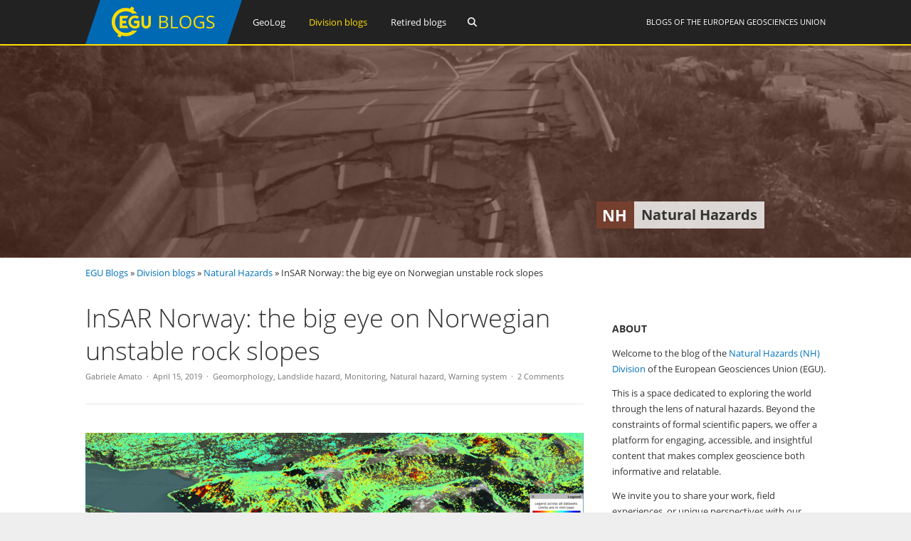

--- FILE ---
content_type: text/html; charset=UTF-8
request_url: https://blogs.egu.eu/divisions/nh/2019/04/15/insar-the-big-eye-on-norways-unstable-rock-slopes/
body_size: 19964
content:
<!DOCTYPE html>
<html lang="en-GB">
<head>
<meta charset="UTF-8">
<meta name="viewport" content="width=device-width, initial-scale=1"><title>Natural Hazards |   InSAR Norway: the big eye on Norwegian unstable rock slopes</title>
<link rel="profile" href="https://gmpg.org/xfn/11" />
<link rel="pingback" href="https://blogs.egu.eu/divisions/nh/xmlrpc.php" />
<meta name='robots' content='max-image-preview:large' />
<link rel="alternate" type="application/rss+xml" title="Natural Hazards &raquo; Feed" href="https://blogs.egu.eu/divisions/nh/feed/" />
<link rel="alternate" type="application/rss+xml" title="Natural Hazards &raquo; Comments Feed" href="https://blogs.egu.eu/divisions/nh/comments/feed/" />
<link rel="alternate" type="application/rss+xml" title="Natural Hazards &raquo; InSAR Norway: the big eye on Norwegian unstable rock slopes Comments Feed" href="https://blogs.egu.eu/divisions/nh/2019/04/15/insar-the-big-eye-on-norways-unstable-rock-slopes/feed/" />
<link rel="alternate" title="oEmbed (JSON)" type="application/json+oembed" href="https://blogs.egu.eu/divisions/nh/wp-json/oembed/1.0/embed?url=https%3A%2F%2Fblogs.egu.eu%2Fdivisions%2Fnh%2F2019%2F04%2F15%2Finsar-the-big-eye-on-norways-unstable-rock-slopes%2F" />
<link rel="alternate" title="oEmbed (XML)" type="text/xml+oembed" href="https://blogs.egu.eu/divisions/nh/wp-json/oembed/1.0/embed?url=https%3A%2F%2Fblogs.egu.eu%2Fdivisions%2Fnh%2F2019%2F04%2F15%2Finsar-the-big-eye-on-norways-unstable-rock-slopes%2F&#038;format=xml" />
<style id='wp-img-auto-sizes-contain-inline-css' type='text/css'>
img:is([sizes=auto i],[sizes^="auto," i]){contain-intrinsic-size:3000px 1500px}
/*# sourceURL=wp-img-auto-sizes-contain-inline-css */
</style>
<link rel='stylesheet' id='gp-font-awesome-css' href='https://blogs.egu.eu/divisions/nh/wp-content/themes/vivacity-egu/lib/fonts/fontawesome-free-web/css/fontawesome.min.css?ver=6.9' type='text/css' media='all' />
<link rel='stylesheet' id='gp-font-awesome2-css' href='https://blogs.egu.eu/divisions/nh/wp-content/themes/vivacity-egu/lib/fonts/fontawesome-free-web/css/all.min.css?ver=6.9' type='text/css' media='all' />
<link rel='stylesheet' id='gp-font-awesome3-css' href='https://blogs.egu.eu/divisions/nh/wp-content/themes/vivacity-egu/lib/fonts/fontawesome-free-web/css/v4-shims.min.css?ver=6.9' type='text/css' media='all' />
<link rel='stylesheet' id='gp-open-sans-default-css' href='https://blogs.egu.eu/divisions/nh/wp-content/themes/vivacity-egu/lib/fonts/open-sans/css/open-sans.min.css?ver=6.9' type='text/css' media='all' />
<style id='classic-theme-styles-inline-css' type='text/css'>
/*! This file is auto-generated */
.wp-block-button__link{color:#fff;background-color:#32373c;border-radius:9999px;box-shadow:none;text-decoration:none;padding:calc(.667em + 2px) calc(1.333em + 2px);font-size:1.125em}.wp-block-file__button{background:#32373c;color:#fff;text-decoration:none}
/*# sourceURL=/wp-includes/css/classic-themes.min.css */
</style>
<link rel='stylesheet' id='authors-list-css-css' href='https://blogs.egu.eu/divisions/nh/wp-content/plugins/authors-list/backend/assets/css/front.css?ver=2.0.6.2' type='text/css' media='all' />
<link rel='stylesheet' id='jquery-ui-css-css' href='https://blogs.egu.eu/divisions/nh/wp-content/plugins/authors-list/backend/assets/css/jquery-ui.css?ver=2.0.6.2' type='text/css' media='all' />
<link rel='stylesheet' id='gp-style-css' href='https://blogs.egu.eu/divisions/nh/wp-content/themes/vivacity-egu/style.css?ver=6.9' type='text/css' media='all' />
<link rel='stylesheet' id='gp-animations-css' href='https://blogs.egu.eu/divisions/nh/wp-content/themes/vivacity/lib/css/animations.css?ver=6.9' type='text/css' media='all' />
<script type="text/javascript" src="https://blogs.egu.eu/divisions/nh/wp-includes/js/jquery/jquery.min.js?ver=3.7.1" id="jquery-core-js"></script>
<script type="text/javascript" src="https://blogs.egu.eu/divisions/nh/wp-includes/js/jquery/jquery-migrate.min.js?ver=3.4.1" id="jquery-migrate-js"></script>
<script type="text/javascript" src="https://blogs.egu.eu/divisions/nh/wp-content/themes/vivacity/lib/scripts/modernizr.js?ver=6.9" id="gp-modernizr-js"></script>
<script type="text/javascript" src="https://blogs.egu.eu/divisions/nh/wp-content/themes/vivacity/lib/scripts/jquery.stellar.min.js?ver=6.9" id="gp-stellar-js"></script>
<link rel="https://api.w.org/" href="https://blogs.egu.eu/divisions/nh/wp-json/" /><link rel="alternate" title="JSON" type="application/json" href="https://blogs.egu.eu/divisions/nh/wp-json/wp/v2/posts/816" /><link rel="EditURI" type="application/rsd+xml" title="RSD" href="https://blogs.egu.eu/divisions/nh/xmlrpc.php?rsd" />
<meta name="generator" content="WordPress 6.9" />
<link rel="canonical" href="https://blogs.egu.eu/divisions/nh/2019/04/15/insar-the-big-eye-on-norways-unstable-rock-slopes/" />
<link rel='shortlink' href='https://blogs.egu.eu/divisions/nh/?p=816' />
<!-- Metadata generated with the Open Graph Protocol Framework plugin 2.1.0 - https://wordpress.org/plugins/open-graph-protocol-framework/ - https://www.itthinx.com/plugins/open-graph-protocol/ --><meta property="og:title" content="InSAR Norway: the big eye on Norwegian unstable rock slopes" />
<meta property="og:locale" content="en_GB" />
<meta property="og:type" content="article" />
<meta property="og:image" content="https://blogs.egu.eu/divisions/nh/files/2019/04/screenshot.png" />
<meta property="og:image:url" content="https://blogs.egu.eu/divisions/nh/files/2019/04/screenshot.png" />
<meta property="og:image:secure_url" content="https://blogs.egu.eu/divisions/nh/files/2019/04/screenshot.png" />
<meta property="og:image:width" content="1600" />
<meta property="og:image:height" content="1236" />
<meta property="og:image:alt" content="Fig.1. Screenshot from insar.ngu.no that shows, for each coloured point, its mean movement (in mm/y) and the time series of its displacement." />
<meta property="og:url" content="https://blogs.egu.eu/divisions/nh/2019/04/15/insar-the-big-eye-on-norways-unstable-rock-slopes/" />
<meta property="og:site_name" content="Natural Hazards" />
<meta property="og:description" content="Marie Keiding is a researcher in the Geohazard and Earth Observation team at the Geological Survey of Norway. Together with her colleague, John Dehls, who is leading the project, she works to develop and operate the new mapping service called InSAR Norway. Before we start, let’s briefly describe what is InSAR. First, the Synthetic Aperture Radar (SAR) is a day and night operational imaging system that can be operated from satellite aircraft or ground and has high capabilities of penetrating clouds because it uses microwaves. Its ‘interferometric configuration’, Interferometric SAR or InSAR, uses two or more SAR images to generate maps of surface deformation or digital elevation models. This is made by calculating differences in the phase of the waves returning to the sensor, as a function of the satellite position and time of acquisition. Measurements of phase variations are possible only in those pixels of the image where the signal maintains a sufficient coherence between different acquisitions. For this reason, InSAR techniques are particularly suitable to monitor relatively small deformations, in the order of millimetres to centimetres. Hi Marie, can you tell what is InSAR Norway? InSAR Norway is the first free and open, nationwide, web-based mapping service for InSAR data. The technology is developed in close collaboration with InSAR specialists at the Norwegian research institute NORCE (formerly Norut). The data comes from the Sentinel-1A and 1B satellites that are part of EU’s Copernicus programme for earth observation. The mapping service can be viewed in 2D or 3D and it smoothly handles the large dataset. It is possible to download the data in smaller portions, but due to the volume of the data – more than 2 billion data points or 1 TB of data! – it is not possible to download it all at once. The national data set spans the time period 2015-2018 and will be updated at least once a year, more frequently in some areas. Have a look at here if you are interested in more information. Why did you think to provide such service and why do you think it is important? At the Geological Survey of Norway, we have used InSAR data for more than a decade to map and monitor unstable rock slopes. Such unstable rock slopes may collapse and cause a rock avalanche, which is an extremely rapid, massive, dry, flow-like motion of fragmented rock (Hungr, Leroueil and Picarelli, 2014). Norway has experienced a number of rock avalanches with fatal consequences. InSAR is an important tool to detect precursory movements before the collapse to prevent further loss of lives. In addition, InSAR has been used by consultancy companies to monitor deformation related to constructions work, as well as by the municipalities to detect subsidence due to for example lowering of groundwater level. With the decision to launch the Sentinel satellites, our group saw the potential to build a national mapping service that could bring out this new, high-quality data to a wide range of users (Fig. 1). The development is supported by the Norwegian Space Agency and the Norwegian authority with responsibility for mitigation of rock avalanche risk (NVE). What are the main issues you have to face? It has been an enormous effort to build a service that is operational on a national basis, and we are proud to have come this far. The largest issue we have faced is the volume of data. More than 4000 images per year are being processed, requiring a large degree of automation. In addition, Norway is a country with steep topography and a long snow season. For the preliminary version of the data, now available at www.insar.ngu.no, we have used data from June to October, to avoid periods with considerable snow cover. This selection of data is not optimal for all areas, so future versions of the data will be better tuned to local conditions. Furthermore, we will develop the functionality to download the data, so that larger portions of the data can be downloaded and imported directly into the user’s work platforms. Will this service also have operational use (such as warning in case of anomaly accelerations observed)? The national map will be updated at least once a year. However, we provide data from specific areas on a weekly basis to the authorities responsible for mitigation of rock avalanche risk, so the data are already used in operational monitoring of the risk of rock avalanches. References Hungr, O., Leroueil, S., &amp; Picarelli, L. (2014). The Varnes classification of landslide types, an update. Landslides, 11(2), 167-194." />
<style>#logo {margin: 0px 0px 0px 0px;}
#logo img {width: 220px; height: 62px;}
#header {height: 64px;}
#header .menu > li > a,#search-button,#cart-button,.mobile-button {line-height: 62px;}
#fixed-header-padding {padding-top: 62px;}
@media only screen and (max-width: 982px) {
#logo {margin: 0px 0px 0px 0px!important; width: 146.66666666667px; height: 41.333333333333px;}
#logo img {width: 146.66666666667px; height: 41.333333333333px;}
#header {height: 43.333333333333px !important;}
#header .menu > li > a,#search-button,#cart-button,.mobile-button {line-height: 41.333333333333px !important;}
#fixed-header-padding {padding-top: 41.333333333333px !important;}
}#page-wrapper,.search-outer,.gp-theme .vc_text_separator div {background: #fff;}
.sale-triangle {border-right-color: #fff;}a,.error,.required,.menu li a:hover,#search-button.gp-active,#search-button:hover,#mobile-nav-button.gp-active,#mobile-nav-button:hover,#mobile-cart-button:hover,.no-thumbnail:hover,.portfolio-filters li a.gp-active,.portfolio-filters li a:hover,.team-name {color: #0072BC;}
.post-loop.sticky:after,#comments .bypostauthor .avatar {border-color: #0072BC !important;}
.border-triangle {border-left-color: #0072BC;}
::selection {background: #0072BC;}
::-moz-selection {background: #0072BC;}
input[type=button],input[type=submit],input[type=reset],button,.button,blockquote,.meta-tags a,.tagcloud a,.mejs-container .mejs-controls .mejs-time-rail .mejs-time-current,#wp-calendar #today,ul.page-numbers .page-numbers:hover,ul.page-numbers .page-numbers.current,ul.page-numbers.single-nav>span.page-numbers,#toTop:hover {background: #0072BC;}a:hover,pre,code,.post-loop .entry-header h2 a,.portfolio-loop .entry-header h2 a,.post-loop strong a,.related-portfolios h5 a {color: #2c2c2c;}
input[type=button]:hover,input[type=submit]:hover,input[type=reset]:hover,button:hover,.button:hover,.meta-tags a:hover,.tagcloud a:hover,ul.page-numbers .page-numbers,#toTop,.gp-theme .vc-carousel .vc-carousel-indicators li { background: #2c2c2c;}body,input,textarea,select,.portfolio-filters li a {color: #747474;}input[type=button],input[type=submit],input[type=reset],button,.button,.button:hover,blockquote,.meta-tags a,.tagcloud a,#wp-calendar #today,#toTop,ul.page-numbers .page-numbers,ul.page-numbers .page-numbers:hover,ul.page-numbers .page-numbers.current,ul.page-numbers.single-nav>span.page-numbers {color: #fff;}
::selection {color: #fff;}
::-moz-selection {color: #fff;}.wp-caption-text,.entry-meta,.entry-meta span:before,.entry-meta a,.comment-text .meta,.gp-theme .wpb_accordion .wpb_accordion_wrapper .ui-state-default .ui-icon:before,.gp-theme .wpb_toggle:before,.gp-theme #content h4.wpb_toggle:before {color: #aaa;}pre,input,textarea,#homepage-slider,.blog-masonry .post-loop,.no-thumbnail,.portfolio-loop,.entry-header.page-header {background: #f7f7f7;}
select,.gp-theme #buddypress .standard-form select {background-color: #f7f7f7;}input,textarea,select,fieldset,.search-outer,.post-loop,.entry-header.post-header,.entry-header.page-header,.author-info,.related-posts,.related-portfolios,#comments,#comments ol.commentlist li .comment_container,#new-search,.portfolio-filters,.widget ul li,.gp-theme .wpb_separator,.gp-theme .vc_text_separator,.gp-theme .vc_separator .vc_sep_holder .vc_sep_line {border-color: #e7e7e7;}
hr {background: #e7e7e7;}#header {background: #222;}
.cart-count {color: #fff;}
#header .nav .menu>li>a,#header .nav>.menu>li.fa:before,#search-button,#mobile-nav-button,#mobile-cart-button{color: #fff;}
#header .nav .menu>li:hover>a,#header .nav .menu>li.current-menu-item>a,#header .nav .menu>li.fa:hover:before,#header .nav .menu>li.current-menu-item.fa:before,#mobile-nav .menu li a:hover,#search-button.gp-active,#search-button:hover,#mobile-nav-button.gp-active,#mobile-nav-button:hover{color: #FFDE00;}
.cart-count{background-color: #FFDE00;}#header .nav .sub-menu,#mobile-nav {background: #fff;}
#header .nav .menu li.megamenu>.sub-menu>li>a,#header .nav .menu li.megamenu>.sub-menu>li.fa:before,#mobile-nav .menu li.megamenu>.sub-menu>li>a {color: #32b2c3;}
#header .nav .sub-menu li a:hover,#mobile-nav .menu li a:hover {color: #32b2c3;}
#header .nav .sub-menu a,#header .nav .sub-menu li.fa:before, #mobile-nav .menu li a, #mobile-nav .menu li.fa:before {color: #747474;}
#header .nav .sub-menu a:hover {background: #f7f7f7;}
#header .nav .sub-menu,#header .nav .sub-menu a,#header .nav .menu li.megamenu>.sub-menu>li,#mobile-nav,#mobile-nav .menu li a {border-color: #e7e7e7;}#top-header {background: #000;}
#top-nav .menu>li:before {color: #74747;}
#top-header .nav .menu>li>a,#top-header.nav>.menu>li.fa:before,#top-header .social-icons a {color: #eee;}
#top-header .nav .menu>li:hover>a,#top-header.nav .menu>li.current-menu-item>a,#top-header.nav .menu>li.fa:hover:before,#top-header .nav .menu>li.current-menu-item.fa:before,#top-header .social-icons a:hover {color: #32b2c3;}#top-header .nav .sub-menu {background: #fff;}
#top-header .nav .menu li.megamenu>.sub-menu>li>a,#top-header .nav .menu li.megamenu>.sub-menu>li.fa:before {color: #32b2c3;}
#top-header .nav .sub-menu li a:hover {color: #32b2c3;}
#top-header .nav .sub-menu a,#top-header .nav .sub-menu li.fa:before {color: #747474;}
#top-header .nav .sub-menu a:hover {background: #f7f7f7;}
#top-header .nav .sub-menu,#top-header .nav .sub-menu a,#top-header .nav .menu li.megamenu>.sub-menu>li {border-color: #e7e7e7;}#footer-widgets {background: #111;}
#footer-widgets .widgettitle {color: #fff;}
#footer-widgets {color: #aaa;}
#footer-widgets a {color: #fff;}
#footer-widgets a:hover {color: #0072BC;}#footer-bottom {background: #2c2c2c;}
#footer-bottom {color: #aaa;}
#footer-bottom a {color: #fff;}
#footer-bottom a:hover {color: #0072BC;}h4 {font-weight: 400;}</style><script>jQuery(document).ready(function($){window.devicePixelRatio>=2&&$(".post-thumbnail img").each(function(){jQuery(this).attr({src:$(this).attr("data-rel")})})});</script><link rel="icon" href="/wp-content/themes/vivacity-egu/images/favicons/default/favicon.svg" sizes="any" type="image/svg+xml"><link rel="icon" href="/wp-content/themes/vivacity-egu/images/favicons/default/favicon.ico" sizes="32x32"><link rel="apple-touch-icon" href="/wp-content/themes/vivacity-egu/images/favicons/default/favicon_apple.png"><link rel="manifest" href="/wp-content/themes/vivacity-egu/images/favicons/default/manifest.webmanifest"><style type="text/css">.recentcomments a{display:inline !important;padding:0 !important;margin:0 !important;}</style><style id='wp-block-image-inline-css' type='text/css'>
.wp-block-image>a,.wp-block-image>figure>a{display:inline-block}.wp-block-image img{box-sizing:border-box;height:auto;max-width:100%;vertical-align:bottom}@media not (prefers-reduced-motion){.wp-block-image img.hide{visibility:hidden}.wp-block-image img.show{animation:show-content-image .4s}}.wp-block-image[style*=border-radius] img,.wp-block-image[style*=border-radius]>a{border-radius:inherit}.wp-block-image.has-custom-border img{box-sizing:border-box}.wp-block-image.aligncenter{text-align:center}.wp-block-image.alignfull>a,.wp-block-image.alignwide>a{width:100%}.wp-block-image.alignfull img,.wp-block-image.alignwide img{height:auto;width:100%}.wp-block-image .aligncenter,.wp-block-image .alignleft,.wp-block-image .alignright,.wp-block-image.aligncenter,.wp-block-image.alignleft,.wp-block-image.alignright{display:table}.wp-block-image .aligncenter>figcaption,.wp-block-image .alignleft>figcaption,.wp-block-image .alignright>figcaption,.wp-block-image.aligncenter>figcaption,.wp-block-image.alignleft>figcaption,.wp-block-image.alignright>figcaption{caption-side:bottom;display:table-caption}.wp-block-image .alignleft{float:left;margin:.5em 1em .5em 0}.wp-block-image .alignright{float:right;margin:.5em 0 .5em 1em}.wp-block-image .aligncenter{margin-left:auto;margin-right:auto}.wp-block-image :where(figcaption){margin-bottom:1em;margin-top:.5em}.wp-block-image.is-style-circle-mask img{border-radius:9999px}@supports ((-webkit-mask-image:none) or (mask-image:none)) or (-webkit-mask-image:none){.wp-block-image.is-style-circle-mask img{border-radius:0;-webkit-mask-image:url('data:image/svg+xml;utf8,<svg viewBox="0 0 100 100" xmlns="http://www.w3.org/2000/svg"><circle cx="50" cy="50" r="50"/></svg>');mask-image:url('data:image/svg+xml;utf8,<svg viewBox="0 0 100 100" xmlns="http://www.w3.org/2000/svg"><circle cx="50" cy="50" r="50"/></svg>');mask-mode:alpha;-webkit-mask-position:center;mask-position:center;-webkit-mask-repeat:no-repeat;mask-repeat:no-repeat;-webkit-mask-size:contain;mask-size:contain}}:root :where(.wp-block-image.is-style-rounded img,.wp-block-image .is-style-rounded img){border-radius:9999px}.wp-block-image figure{margin:0}.wp-lightbox-container{display:flex;flex-direction:column;position:relative}.wp-lightbox-container img{cursor:zoom-in}.wp-lightbox-container img:hover+button{opacity:1}.wp-lightbox-container button{align-items:center;backdrop-filter:blur(16px) saturate(180%);background-color:#5a5a5a40;border:none;border-radius:4px;cursor:zoom-in;display:flex;height:20px;justify-content:center;opacity:0;padding:0;position:absolute;right:16px;text-align:center;top:16px;width:20px;z-index:100}@media not (prefers-reduced-motion){.wp-lightbox-container button{transition:opacity .2s ease}}.wp-lightbox-container button:focus-visible{outline:3px auto #5a5a5a40;outline:3px auto -webkit-focus-ring-color;outline-offset:3px}.wp-lightbox-container button:hover{cursor:pointer;opacity:1}.wp-lightbox-container button:focus{opacity:1}.wp-lightbox-container button:focus,.wp-lightbox-container button:hover,.wp-lightbox-container button:not(:hover):not(:active):not(.has-background){background-color:#5a5a5a40;border:none}.wp-lightbox-overlay{box-sizing:border-box;cursor:zoom-out;height:100vh;left:0;overflow:hidden;position:fixed;top:0;visibility:hidden;width:100%;z-index:100000}.wp-lightbox-overlay .close-button{align-items:center;cursor:pointer;display:flex;justify-content:center;min-height:40px;min-width:40px;padding:0;position:absolute;right:calc(env(safe-area-inset-right) + 16px);top:calc(env(safe-area-inset-top) + 16px);z-index:5000000}.wp-lightbox-overlay .close-button:focus,.wp-lightbox-overlay .close-button:hover,.wp-lightbox-overlay .close-button:not(:hover):not(:active):not(.has-background){background:none;border:none}.wp-lightbox-overlay .lightbox-image-container{height:var(--wp--lightbox-container-height);left:50%;overflow:hidden;position:absolute;top:50%;transform:translate(-50%,-50%);transform-origin:top left;width:var(--wp--lightbox-container-width);z-index:9999999999}.wp-lightbox-overlay .wp-block-image{align-items:center;box-sizing:border-box;display:flex;height:100%;justify-content:center;margin:0;position:relative;transform-origin:0 0;width:100%;z-index:3000000}.wp-lightbox-overlay .wp-block-image img{height:var(--wp--lightbox-image-height);min-height:var(--wp--lightbox-image-height);min-width:var(--wp--lightbox-image-width);width:var(--wp--lightbox-image-width)}.wp-lightbox-overlay .wp-block-image figcaption{display:none}.wp-lightbox-overlay button{background:none;border:none}.wp-lightbox-overlay .scrim{background-color:#fff;height:100%;opacity:.9;position:absolute;width:100%;z-index:2000000}.wp-lightbox-overlay.active{visibility:visible}@media not (prefers-reduced-motion){.wp-lightbox-overlay.active{animation:turn-on-visibility .25s both}.wp-lightbox-overlay.active img{animation:turn-on-visibility .35s both}.wp-lightbox-overlay.show-closing-animation:not(.active){animation:turn-off-visibility .35s both}.wp-lightbox-overlay.show-closing-animation:not(.active) img{animation:turn-off-visibility .25s both}.wp-lightbox-overlay.zoom.active{animation:none;opacity:1;visibility:visible}.wp-lightbox-overlay.zoom.active .lightbox-image-container{animation:lightbox-zoom-in .4s}.wp-lightbox-overlay.zoom.active .lightbox-image-container img{animation:none}.wp-lightbox-overlay.zoom.active .scrim{animation:turn-on-visibility .4s forwards}.wp-lightbox-overlay.zoom.show-closing-animation:not(.active){animation:none}.wp-lightbox-overlay.zoom.show-closing-animation:not(.active) .lightbox-image-container{animation:lightbox-zoom-out .4s}.wp-lightbox-overlay.zoom.show-closing-animation:not(.active) .lightbox-image-container img{animation:none}.wp-lightbox-overlay.zoom.show-closing-animation:not(.active) .scrim{animation:turn-off-visibility .4s forwards}}@keyframes show-content-image{0%{visibility:hidden}99%{visibility:hidden}to{visibility:visible}}@keyframes turn-on-visibility{0%{opacity:0}to{opacity:1}}@keyframes turn-off-visibility{0%{opacity:1;visibility:visible}99%{opacity:0;visibility:visible}to{opacity:0;visibility:hidden}}@keyframes lightbox-zoom-in{0%{transform:translate(calc((-100vw + var(--wp--lightbox-scrollbar-width))/2 + var(--wp--lightbox-initial-left-position)),calc(-50vh + var(--wp--lightbox-initial-top-position))) scale(var(--wp--lightbox-scale))}to{transform:translate(-50%,-50%) scale(1)}}@keyframes lightbox-zoom-out{0%{transform:translate(-50%,-50%) scale(1);visibility:visible}99%{visibility:visible}to{transform:translate(calc((-100vw + var(--wp--lightbox-scrollbar-width))/2 + var(--wp--lightbox-initial-left-position)),calc(-50vh + var(--wp--lightbox-initial-top-position))) scale(var(--wp--lightbox-scale));visibility:hidden}}
/*# sourceURL=https://blogs.egu.eu/divisions/nh/wp-includes/blocks/image/style.min.css */
</style>
<style id='global-styles-inline-css' type='text/css'>
:root{--wp--preset--aspect-ratio--square: 1;--wp--preset--aspect-ratio--4-3: 4/3;--wp--preset--aspect-ratio--3-4: 3/4;--wp--preset--aspect-ratio--3-2: 3/2;--wp--preset--aspect-ratio--2-3: 2/3;--wp--preset--aspect-ratio--16-9: 16/9;--wp--preset--aspect-ratio--9-16: 9/16;--wp--preset--color--black: #000000;--wp--preset--color--cyan-bluish-gray: #abb8c3;--wp--preset--color--white: #ffffff;--wp--preset--color--pale-pink: #f78da7;--wp--preset--color--vivid-red: #cf2e2e;--wp--preset--color--luminous-vivid-orange: #ff6900;--wp--preset--color--luminous-vivid-amber: #fcb900;--wp--preset--color--light-green-cyan: #7bdcb5;--wp--preset--color--vivid-green-cyan: #00d084;--wp--preset--color--pale-cyan-blue: #8ed1fc;--wp--preset--color--vivid-cyan-blue: #0693e3;--wp--preset--color--vivid-purple: #9b51e0;--wp--preset--gradient--vivid-cyan-blue-to-vivid-purple: linear-gradient(135deg,rgb(6,147,227) 0%,rgb(155,81,224) 100%);--wp--preset--gradient--light-green-cyan-to-vivid-green-cyan: linear-gradient(135deg,rgb(122,220,180) 0%,rgb(0,208,130) 100%);--wp--preset--gradient--luminous-vivid-amber-to-luminous-vivid-orange: linear-gradient(135deg,rgb(252,185,0) 0%,rgb(255,105,0) 100%);--wp--preset--gradient--luminous-vivid-orange-to-vivid-red: linear-gradient(135deg,rgb(255,105,0) 0%,rgb(207,46,46) 100%);--wp--preset--gradient--very-light-gray-to-cyan-bluish-gray: linear-gradient(135deg,rgb(238,238,238) 0%,rgb(169,184,195) 100%);--wp--preset--gradient--cool-to-warm-spectrum: linear-gradient(135deg,rgb(74,234,220) 0%,rgb(151,120,209) 20%,rgb(207,42,186) 40%,rgb(238,44,130) 60%,rgb(251,105,98) 80%,rgb(254,248,76) 100%);--wp--preset--gradient--blush-light-purple: linear-gradient(135deg,rgb(255,206,236) 0%,rgb(152,150,240) 100%);--wp--preset--gradient--blush-bordeaux: linear-gradient(135deg,rgb(254,205,165) 0%,rgb(254,45,45) 50%,rgb(107,0,62) 100%);--wp--preset--gradient--luminous-dusk: linear-gradient(135deg,rgb(255,203,112) 0%,rgb(199,81,192) 50%,rgb(65,88,208) 100%);--wp--preset--gradient--pale-ocean: linear-gradient(135deg,rgb(255,245,203) 0%,rgb(182,227,212) 50%,rgb(51,167,181) 100%);--wp--preset--gradient--electric-grass: linear-gradient(135deg,rgb(202,248,128) 0%,rgb(113,206,126) 100%);--wp--preset--gradient--midnight: linear-gradient(135deg,rgb(2,3,129) 0%,rgb(40,116,252) 100%);--wp--preset--font-size--small: 13px;--wp--preset--font-size--medium: 20px;--wp--preset--font-size--large: 36px;--wp--preset--font-size--x-large: 42px;--wp--preset--spacing--20: 0.44rem;--wp--preset--spacing--30: 0.67rem;--wp--preset--spacing--40: 1rem;--wp--preset--spacing--50: 1.5rem;--wp--preset--spacing--60: 2.25rem;--wp--preset--spacing--70: 3.38rem;--wp--preset--spacing--80: 5.06rem;--wp--preset--shadow--natural: 6px 6px 9px rgba(0, 0, 0, 0.2);--wp--preset--shadow--deep: 12px 12px 50px rgba(0, 0, 0, 0.4);--wp--preset--shadow--sharp: 6px 6px 0px rgba(0, 0, 0, 0.2);--wp--preset--shadow--outlined: 6px 6px 0px -3px rgb(255, 255, 255), 6px 6px rgb(0, 0, 0);--wp--preset--shadow--crisp: 6px 6px 0px rgb(0, 0, 0);}:where(.is-layout-flex){gap: 0.5em;}:where(.is-layout-grid){gap: 0.5em;}body .is-layout-flex{display: flex;}.is-layout-flex{flex-wrap: wrap;align-items: center;}.is-layout-flex > :is(*, div){margin: 0;}body .is-layout-grid{display: grid;}.is-layout-grid > :is(*, div){margin: 0;}:where(.wp-block-columns.is-layout-flex){gap: 2em;}:where(.wp-block-columns.is-layout-grid){gap: 2em;}:where(.wp-block-post-template.is-layout-flex){gap: 1.25em;}:where(.wp-block-post-template.is-layout-grid){gap: 1.25em;}.has-black-color{color: var(--wp--preset--color--black) !important;}.has-cyan-bluish-gray-color{color: var(--wp--preset--color--cyan-bluish-gray) !important;}.has-white-color{color: var(--wp--preset--color--white) !important;}.has-pale-pink-color{color: var(--wp--preset--color--pale-pink) !important;}.has-vivid-red-color{color: var(--wp--preset--color--vivid-red) !important;}.has-luminous-vivid-orange-color{color: var(--wp--preset--color--luminous-vivid-orange) !important;}.has-luminous-vivid-amber-color{color: var(--wp--preset--color--luminous-vivid-amber) !important;}.has-light-green-cyan-color{color: var(--wp--preset--color--light-green-cyan) !important;}.has-vivid-green-cyan-color{color: var(--wp--preset--color--vivid-green-cyan) !important;}.has-pale-cyan-blue-color{color: var(--wp--preset--color--pale-cyan-blue) !important;}.has-vivid-cyan-blue-color{color: var(--wp--preset--color--vivid-cyan-blue) !important;}.has-vivid-purple-color{color: var(--wp--preset--color--vivid-purple) !important;}.has-black-background-color{background-color: var(--wp--preset--color--black) !important;}.has-cyan-bluish-gray-background-color{background-color: var(--wp--preset--color--cyan-bluish-gray) !important;}.has-white-background-color{background-color: var(--wp--preset--color--white) !important;}.has-pale-pink-background-color{background-color: var(--wp--preset--color--pale-pink) !important;}.has-vivid-red-background-color{background-color: var(--wp--preset--color--vivid-red) !important;}.has-luminous-vivid-orange-background-color{background-color: var(--wp--preset--color--luminous-vivid-orange) !important;}.has-luminous-vivid-amber-background-color{background-color: var(--wp--preset--color--luminous-vivid-amber) !important;}.has-light-green-cyan-background-color{background-color: var(--wp--preset--color--light-green-cyan) !important;}.has-vivid-green-cyan-background-color{background-color: var(--wp--preset--color--vivid-green-cyan) !important;}.has-pale-cyan-blue-background-color{background-color: var(--wp--preset--color--pale-cyan-blue) !important;}.has-vivid-cyan-blue-background-color{background-color: var(--wp--preset--color--vivid-cyan-blue) !important;}.has-vivid-purple-background-color{background-color: var(--wp--preset--color--vivid-purple) !important;}.has-black-border-color{border-color: var(--wp--preset--color--black) !important;}.has-cyan-bluish-gray-border-color{border-color: var(--wp--preset--color--cyan-bluish-gray) !important;}.has-white-border-color{border-color: var(--wp--preset--color--white) !important;}.has-pale-pink-border-color{border-color: var(--wp--preset--color--pale-pink) !important;}.has-vivid-red-border-color{border-color: var(--wp--preset--color--vivid-red) !important;}.has-luminous-vivid-orange-border-color{border-color: var(--wp--preset--color--luminous-vivid-orange) !important;}.has-luminous-vivid-amber-border-color{border-color: var(--wp--preset--color--luminous-vivid-amber) !important;}.has-light-green-cyan-border-color{border-color: var(--wp--preset--color--light-green-cyan) !important;}.has-vivid-green-cyan-border-color{border-color: var(--wp--preset--color--vivid-green-cyan) !important;}.has-pale-cyan-blue-border-color{border-color: var(--wp--preset--color--pale-cyan-blue) !important;}.has-vivid-cyan-blue-border-color{border-color: var(--wp--preset--color--vivid-cyan-blue) !important;}.has-vivid-purple-border-color{border-color: var(--wp--preset--color--vivid-purple) !important;}.has-vivid-cyan-blue-to-vivid-purple-gradient-background{background: var(--wp--preset--gradient--vivid-cyan-blue-to-vivid-purple) !important;}.has-light-green-cyan-to-vivid-green-cyan-gradient-background{background: var(--wp--preset--gradient--light-green-cyan-to-vivid-green-cyan) !important;}.has-luminous-vivid-amber-to-luminous-vivid-orange-gradient-background{background: var(--wp--preset--gradient--luminous-vivid-amber-to-luminous-vivid-orange) !important;}.has-luminous-vivid-orange-to-vivid-red-gradient-background{background: var(--wp--preset--gradient--luminous-vivid-orange-to-vivid-red) !important;}.has-very-light-gray-to-cyan-bluish-gray-gradient-background{background: var(--wp--preset--gradient--very-light-gray-to-cyan-bluish-gray) !important;}.has-cool-to-warm-spectrum-gradient-background{background: var(--wp--preset--gradient--cool-to-warm-spectrum) !important;}.has-blush-light-purple-gradient-background{background: var(--wp--preset--gradient--blush-light-purple) !important;}.has-blush-bordeaux-gradient-background{background: var(--wp--preset--gradient--blush-bordeaux) !important;}.has-luminous-dusk-gradient-background{background: var(--wp--preset--gradient--luminous-dusk) !important;}.has-pale-ocean-gradient-background{background: var(--wp--preset--gradient--pale-ocean) !important;}.has-electric-grass-gradient-background{background: var(--wp--preset--gradient--electric-grass) !important;}.has-midnight-gradient-background{background: var(--wp--preset--gradient--midnight) !important;}.has-small-font-size{font-size: var(--wp--preset--font-size--small) !important;}.has-medium-font-size{font-size: var(--wp--preset--font-size--medium) !important;}.has-large-font-size{font-size: var(--wp--preset--font-size--large) !important;}.has-x-large-font-size{font-size: var(--wp--preset--font-size--x-large) !important;}
/*# sourceURL=global-styles-inline-css */
</style>
</head>

<body class="wp-singular post-template-default single single-post postid-816 single-format-standard wp-theme-vivacity wp-child-theme-vivacity-egu gp-theme gp-responsive gp-normal-scrolling gp-back-to-top gp-fixed-header gp-header-resize gp-wide-layout gp-header-1 right-sidebar gp-singular">

<div id="page-wrapper">
	
	
		<header id="header">

			<div class="container">
	
				<div id="logo">
					<span class="logo-details">Natural Hazards |   InSAR Norway: the big eye on Norwegian unstable rock slopes</span>
					<a href="/" title="EGU Blogs">
						<img src="https://blogs.egu.eu/divisions/nh/wp-content/themes/vivacity-egu/images/logo.svg" alt="Natural Hazards" width="220" height="62" onerror="this.src='https://blogs.egu.eu/divisions/nh/wp-content/themes/vivacity-egu/images/logo.png';this.onerror=null;" />
					</a>

				</div>

				<div id="egu-logo">
					Blogs of the <a target="_tab" href="https://www.egu.eu/">European Geosciences Union</a>
				</div>

				
					<nav id="main-nav" class="nav">

						<ul id="menu-egu-main-header-navigation" class="menu"><li id="menu-item-999910" class="menu-item-999910"><a href="/geolog/">GeoLog</a></li>
<li id="menu-item-999912" class="megamenu columns-2 current-menu-item menu-item-999912"><a href="/divisions/">Division blogs</a>
<ul class="sub-menu">
	<li id="menu-item-999990" class="menu-item-hidelink menu-item-999990"><a></a>
	<ul class="sub-menu">
		<li id="menu-item-" class="menu-item-"><a href="/divisions/as/"><span class="navabbr" style="float: right; background-color:rgb(66, 66, 212)">AS</span> Atmospheric Sciences</a></li>
		<li class="menu-item-"><a href="/divisions/bg/"><span class="navabbr" style="float: right; background-color:rgb(26, 77, 4)">BG</span> Biogeosciences</a></li>
		<li class="menu-item-"><a href="/divisions/cl/"><span class="navabbr" style="float: right; background-color:rgb(95, 49, 114)">CL</span> Climate: Past, Present &#038; Future</a></li>
		<li class="menu-item-"><a href="/divisions/cr/"><span class="navabbr" style="float: right; background-color:rgb(0, 125, 184)">CR</span> Cryospheric Sciences</a></li>
		<li class="menu-item-"><a href="/divisions/ere/"><span class="navabbr" style="float: right; background-color:rgb(42, 103, 54)">ERE</span> Energy, Resources and the Environment</a></li>
		<li class="menu-item-"><a href="/divisions/essi/"><span class="navabbr" style="float: right; background-color:rgb(106, 74, 150)">ESSI</span> Earth and Space Science Informatics</a></li>
		<li class="menu-item-"><a href="/divisions/g/"><span class="navabbr" style="float: right; background-color:rgb(164, 80, 206)">G</span> Geodesy</a></li>
		<li class="menu-item-"><a href="/divisions/gd/"><span class="navabbr" style="float: right; background-color:rgb(170, 41, 43)">GD</span> Geodynamics</a></li>
		<li class="menu-item-"><a href="/divisions/gi/"><span class="navabbr" style="float: right; background-color:rgb(117, 117, 117)">GI</span> Geosciences Instrumentation and Data Systems</a></li>
		<li class="menu-item-"><a href="/divisions/gm/"><span class="navabbr" style="float: right; background-color:rgb(73, 126, 116)">GM</span> Geomorphology</a></li>
		<li class="menu-item-"><a href="/divisions/gmpv/"><span class="navabbr" style="float: right; background-color:rgb(220, 55, 40)">GMPV</span> Geochemistry, Mineralogy, Petrology &#038; Volcanology</a></li>
	</ul>
</li>
	<li id="menu-item-999991" class="menu-item-hidelink menu-item-999991"><a></a>
	<ul class="sub-menu">
		<li class="menu-item-"><a href="/divisions/hs/"><span class="navabbr" style="float: right; background-color:rgb(37, 136, 56)">HS</span> Hydrological Sciences</a></li>
		<li class="menu-item-"><a href="/divisions/nh/"><span class="navabbr" style="float: right; background-color:rgb(117, 63, 47)">NH</span> Natural Hazards</a></li>
		<li class="menu-item-"><a href="/divisions/np/"><span class="navabbr" style="float: right; background-color:rgb(15, 30, 61)">NP</span> Nonlinear Processes in Geosciences</a></li>
		<li class="menu-item-"><a href="/divisions/os/"><span class="navabbr" style="float: right; background-color:rgb(39, 75, 150)">OS</span> Ocean Sciences</a></li>
		<li class="menu-item-"><a href="/divisions/ps/"><span class="navabbr" style="float: right; background-color:rgb(147, 45, 117)">PS</span> Planetary and Solar System Sciences</a></li>
		<li class="menu-item-"><a href="/divisions/sm/"><span class="navabbr" style="float: right; background-color:rgb(160, 49, 80)">SM</span> Seismology</a></li>
		<li class="menu-item-"><a href="/divisions/ssp/"><span class="navabbr" style="float: right; background-color:rgb(145, 107, 42)">SSP</span> Stratigraphy, Sedimentology and Palaeontology</a></li>
		<li class="menu-item-"><a href="/divisions/sss/"><span class="navabbr" style="float: right; background-color:rgb(107, 74, 8)">SSS</span> Soil System Sciences</a></li>
		<li class="menu-item-"><a href="/divisions/st/"><span class="navabbr" style="float: right; background-color:rgb(117, 56, 122)">ST</span> Solar-Terrestrial Sciences</a></li>
		<li class="menu-item-"><a href="/divisions/ts/"><span class="navabbr" style="float: right; background-color:rgb(190, 84, 9)">TS</span> Tectonics and Structural Geology</a></li>
	</ul>
</li>
</ul>
</li>
<li id="menu-item-999911" class="menu-item-999911"><a href="/network/">Retired blogs</a>
<ul class="sub-menu">
	<li class="menu-item-"><a href="/network/atomsi/">An Atom&#8217;s-Eye View of the Planet</a></li>
	<li class="menu-item-"><a href="/network/4degrees/">Four Degrees</a></li>
	<li class="menu-item-"><a href="/network/gfgd/">Geology for Global Development</a></li>
	<li class="menu-item-"><a href="/network/geojenga/">Geology Jenga</a></li>
	<li class="menu-item-"><a href="/network/geosphere/">GeoSphere</a></li>
	<li class="menu-item-"><a href="/network/palaeoblog/">Green Tea and Velociraptors</a></li>
	<li class="menu-item-"><a href="/network/hazeblog/">Polluting the Internet</a></li>
	<li class="menu-item-"><a href="/network/volcanicdegassing/">VolcanicDegassing</a></li>
	<li class="menu-item-"><a href="/network/water-underground/">WaterUnderground</a></li>
</ul>
</li>
</ul>
						<a id="search-button"></a>
					</nav>

				<!-- END MAIN NAV -->
				
									<a id="mobile-nav-button" class="mobile-button"><i class="fa fa-bars"></i></a>
				<!-- END MOBILE NAV BUTTON -->	

			</div>
	
		</header><!-- END HEADER -->

		<div id="fixed-header-padding"></div>

					<div id="desktop-search" class="search-outer">
				<div class="container">
<form method="get" id="searchform" action="https://blogs.egu.eu/divisions/nh/search/">
	<input type="text" name="q" id="s" value="" placeholder="Search" /> <input type="submit" id="searchsubmit" value="&#xf002;" />
	<br />
	<label><input id="search_all_blogs" type="radio" name="t" value="0"/>&nbsp;Search&nbsp;all&nbsp;blogs</label>&nbsp;&nbsp;
	<label><input id="search_this_blog" type="radio" name="t" value="1"/>&nbsp;Search&nbsp;this&nbsp;blog&nbsp;only</label>
</form>
				</div>
			</div>
		<!-- END SEARCH FORM -->

		<nav id="mobile-nav">
							<div id="mobile-search" class="search-outer">
<form method="get" id="searchform2" action="https://blogs.egu.eu/divisions/nh/search/">
	<input type="text" name="q" id="s2" value="" placeholder="Search" /> <input type="submit" id="searchsubmit2" value="&#xf002;" />
	<br />
	<label><input id="search_all_blogs2" type="radio" name="c" value="0" />&nbsp;Search&nbsp;all&nbsp;blogs</label>&nbsp;&nbsp;
	<label><input id="search_this_blog2" type="radio" name="c" value="1" checked="checked"/>&nbsp;Search&nbsp;this&nbsp;blog&nbsp;only</label>
	</form>
				</div>
						<ul class="menu"><li class="menu-item-999910"><a href="/geolog/">GeoLog</a></li>
<li class="megamenu columns-2 current-menu-item menu-item-999912"><a href="/divisions/">Division blogs</a>
<ul class="sub-menu">
	<li class="menu-item-hidelink menu-item-999990"><a></a>
	<ul class="sub-menu">
		<li class="menu-item-"><a href="/divisions/as/"><span class="navabbr" style="float: right; background-color:rgb(66, 66, 212)">AS</span> Atmospheric Sciences</a></li>
		<li class="menu-item-"><a href="/divisions/bg/"><span class="navabbr" style="float: right; background-color:rgb(26, 77, 4)">BG</span> Biogeosciences</a></li>
		<li class="menu-item-"><a href="/divisions/cl/"><span class="navabbr" style="float: right; background-color:rgb(95, 49, 114)">CL</span> Climate: Past, Present &#038; Future</a></li>
		<li class="menu-item-"><a href="/divisions/cr/"><span class="navabbr" style="float: right; background-color:rgb(0, 125, 184)">CR</span> Cryospheric Sciences</a></li>
		<li class="menu-item-"><a href="/divisions/ere/"><span class="navabbr" style="float: right; background-color:rgb(42, 103, 54)">ERE</span> Energy, Resources and the Environment</a></li>
		<li class="menu-item-"><a href="/divisions/essi/"><span class="navabbr" style="float: right; background-color:rgb(106, 74, 150)">ESSI</span> Earth and Space Science Informatics</a></li>
		<li class="menu-item-"><a href="/divisions/g/"><span class="navabbr" style="float: right; background-color:rgb(164, 80, 206)">G</span> Geodesy</a></li>
		<li class="menu-item-"><a href="/divisions/gd/"><span class="navabbr" style="float: right; background-color:rgb(170, 41, 43)">GD</span> Geodynamics</a></li>
		<li class="menu-item-"><a href="/divisions/gi/"><span class="navabbr" style="float: right; background-color:rgb(117, 117, 117)">GI</span> Geosciences Instrumentation and Data Systems</a></li>
		<li class="menu-item-"><a href="/divisions/gm/"><span class="navabbr" style="float: right; background-color:rgb(73, 126, 116)">GM</span> Geomorphology</a></li>
		<li class="menu-item-"><a href="/divisions/gmpv/"><span class="navabbr" style="float: right; background-color:rgb(220, 55, 40)">GMPV</span> Geochemistry, Mineralogy, Petrology &#038; Volcanology</a></li>
	</ul>
</li>
	<li class="menu-item-hidelink menu-item-999991"><a></a>
	<ul class="sub-menu">
		<li class="menu-item-"><a href="/divisions/hs/"><span class="navabbr" style="float: right; background-color:rgb(37, 136, 56)">HS</span> Hydrological Sciences</a></li>
		<li class="menu-item-"><a href="/divisions/nh/"><span class="navabbr" style="float: right; background-color:rgb(117, 63, 47)">NH</span> Natural Hazards</a></li>
		<li class="menu-item-"><a href="/divisions/np/"><span class="navabbr" style="float: right; background-color:rgb(15, 30, 61)">NP</span> Nonlinear Processes in Geosciences</a></li>
		<li class="menu-item-"><a href="/divisions/os/"><span class="navabbr" style="float: right; background-color:rgb(39, 75, 150)">OS</span> Ocean Sciences</a></li>
		<li class="menu-item-"><a href="/divisions/ps/"><span class="navabbr" style="float: right; background-color:rgb(147, 45, 117)">PS</span> Planetary and Solar System Sciences</a></li>
		<li class="menu-item-"><a href="/divisions/sm/"><span class="navabbr" style="float: right; background-color:rgb(160, 49, 80)">SM</span> Seismology</a></li>
		<li class="menu-item-"><a href="/divisions/ssp/"><span class="navabbr" style="float: right; background-color:rgb(145, 107, 42)">SSP</span> Stratigraphy, Sedimentology and Palaeontology</a></li>
		<li class="menu-item-"><a href="/divisions/sss/"><span class="navabbr" style="float: right; background-color:rgb(107, 74, 8)">SSS</span> Soil System Sciences</a></li>
		<li class="menu-item-"><a href="/divisions/st/"><span class="navabbr" style="float: right; background-color:rgb(117, 56, 122)">ST</span> Solar-Terrestrial Sciences</a></li>
		<li class="menu-item-"><a href="/divisions/ts/"><span class="navabbr" style="float: right; background-color:rgb(190, 84, 9)">TS</span> Tectonics and Structural Geology</a></li>
	</ul>
</li>
</ul>
</li>
<li class="menu-item-999911"><a href="/network/">Retired blogs</a>
<ul class="sub-menu">
	<li class="menu-item-"><a href="/network/atomsi/">An Atom&#8217;s-Eye View of the Planet</a></li>
	<li class="menu-item-"><a href="/network/4degrees/">Four Degrees</a></li>
	<li class="menu-item-"><a href="/network/gfgd/">Geology for Global Development</a></li>
	<li class="menu-item-"><a href="/network/geojenga/">Geology Jenga</a></li>
	<li class="menu-item-"><a href="/network/geosphere/">GeoSphere</a></li>
	<li class="menu-item-"><a href="/network/palaeoblog/">Green Tea and Velociraptors</a></li>
	<li class="menu-item-"><a href="/network/hazeblog/">Polluting the Internet</a></li>
	<li class="menu-item-"><a href="/network/volcanicdegassing/">VolcanicDegassing</a></li>
	<li class="menu-item-"><a href="/network/water-underground/">WaterUnderground</a></li>
</ul>
</li>
</ul>		</nav><!-- END MOBILE MENU -->

		<header class="entry-header" style="background-position: 50% 50%; background-image: url(https://blogs.egu.eu/divisions/nh/files/2024/08/cropped-nh.jpg)">  <div id="headerimage" class="container">    <div id="headerimage-title" style="left: auto; right: 8.3%; bottom: 13.65%;">      <div id="headerimage-abbr" style="background-color: rgb(117, 63, 47);">NH</div>      <div id="headerimage-name" style="color: #333; background-color: rgba(255, 255, 255, 0.8)">Natural Hazards</div>    </div>  </div></header>		<nav id="breadcrumb"><div class="container"><a href="/">EGU Blogs</a> » <a href="/divisions/">Division blogs</a> » <a href="https://blogs.egu.eu/divisions/nh">Natural Hazards</a> » InSAR Norway: the big eye on Norwegian unstable rock slopes</div></nav>			
<div id="content-wrapper" class="container">

	<div id="content">

				
	
					
<article class="post-816 post type-post status-publish format-standard has-post-thumbnail hentry category-geomorphology category-landslide-hazard category-monitoring category-natural-hazard category-warning-system">

	
		<header class="entry-header post-header">
	
			<h1 class="entry-title">InSAR Norway: the big eye on Norwegian unstable rock slopes</h1>

			
				<div class="entry-meta">
	
					<span class="meta-author"><a href="https://blogs.egu.eu/divisions/nh/author/amato/" title="Posts by Gabriele Amato" class="author url fn" rel="author">Gabriele Amato</a></span>	
					<span class="meta-date">April 15, 2019</span>	
					<span class="meta-cats"><a href="https://blogs.egu.eu/divisions/nh/category/geomorphology/" rel="category tag">Geomorphology</a>, <a href="https://blogs.egu.eu/divisions/nh/category/landslide-hazard/" rel="category tag">Landslide hazard</a>, <a href="https://blogs.egu.eu/divisions/nh/category/monitoring/" rel="category tag">Monitoring</a>, <a href="https://blogs.egu.eu/divisions/nh/category/natural-hazard/" rel="category tag">Natural hazard</a>, <a href="https://blogs.egu.eu/divisions/nh/category/warning-system/" rel="category tag">Warning system</a></span>
					<span class="meta-comments"><a href="https://blogs.egu.eu/divisions/nh/2019/04/15/insar-the-big-eye-on-norways-unstable-rock-slopes/#comments" class="comments-link" >2 Comments</a></span>											
				</div>

			<!-- END ENTRY META -->
		
		</header>

	<!-- END ENTRY HEADER -->
	
	<div class="entry-content">

		
			<div class="post-thumbnail wp-caption aligncenter">
	
									
				<img src="https://blogs.egu.eu/divisions/nh/files/2019/04/screenshot-700x400.png" data-rel="https://blogs.egu.eu/divisions/nh/files/2019/04/screenshot-1400x800.png" width="700" height="400" alt="InSAR Norway: the big eye on Norwegian unstable rock slopes" class="wp-post-image" />
				<div class="featured_caption">Fig.1. Screenshot from insar.ngu.no that shows, for each coloured point, its mean movement (in mm/y) and the time series of its displacement.</div>			</div>
	
			

				
		
			<p><img decoding="async" class="alignleft wp-image-817" src="https://blogs.egu.eu/divisions/nh/files/2019/04/marie-300x290.png" alt="" width="174" height="168" srcset="https://blogs.egu.eu/divisions/nh/files/2019/04/marie-300x290.png 300w, https://blogs.egu.eu/divisions/nh/files/2019/04/marie-100x97.png 100w, https://blogs.egu.eu/divisions/nh/files/2019/04/marie-413x400.png 413w, https://blogs.egu.eu/divisions/nh/files/2019/04/marie.png 465w" sizes="(max-width: 174px) 100vw, 174px" />Marie Keiding is a researcher in the Geohazard and Earth Observation team at the Geological Survey of Norway. Together with her colleague, John Dehls, who is leading the project, she works to develop and operate the new mapping service called InSAR Norway.</p>
<p>Before we start, let’s briefly describe what is InSAR. First, the Synthetic Aperture Radar (SAR) is a day and night operational imaging system that can be operated from satellite aircraft or ground and has high capabilities of penetrating clouds because it uses microwaves. Its ‘interferometric configuration’, Interferometric SAR or <a href="http://www.esa.int/About_Us/ESA_Publications/InSAR_Principles_Guidelines_for_SAR_Interferometry_Processing_and_Interpretation_br_ESA_TM-19">InSAR</a>, uses two or more SAR images to generate maps of surface deformation or digital elevation models. This is made by calculating differences in the phase of the waves returning to the sensor, as a function of the satellite position and time of acquisition.</p>
<p>Measurements of phase variations are possible only in those pixels of the image where the signal maintains a sufficient <a href="https://earth.esa.int/handbooks/asar/CNTR5-2.html">coherence</a> between different acquisitions. For this reason, InSAR techniques are particularly suitable to monitor relatively small deformations, in the order of millimetres to centimetres.</p>
<p><strong>Hi Marie, can you tell what is InSAR Norway?</strong></p>
<p>InSAR Norway is the first free and open, nationwide, <span id="more-816"></span> web-based mapping service for InSAR data. The technology is developed in close collaboration with InSAR specialists at the Norwegian research institute <a href="https://www.norceresearch.no/en/">NORCE</a> (formerly Norut). The data comes from the Sentinel-1A and 1B satellites that are part of EU’s Copernicus programme for earth observation.</p>
<p><a href="http://www.insar.ngu.no">The mapping service</a> can be viewed in 2D or 3D and it smoothly handles the large dataset. It is possible to download the data in smaller portions, but due to the volume of the data – more than 2 billion data points or 1 TB of data! – it is not possible to download it all at once. The national data set spans the time period 2015-2018 and will be updated at least once a year, more frequently in some areas. Have a look at <a href="https://www.ngu.no/en/topic/insar-norway">here</a> if you are interested in more information.</p>
<p><strong>Why did you think to provide such service and why do you think it is important?</strong></p>
<p>At the Geological Survey of Norway, we have used InSAR data for more than a decade to map and monitor unstable rock slopes. Such unstable rock slopes may collapse and cause a rock avalanche, which is an extremely rapid, massive, dry, flow-like motion of fragmented rock (Hungr, Leroueil and Picarelli, 2014).</p>
<p>Norway has experienced a number of rock avalanches with fatal consequences. InSAR is an important tool to detect precursory movements before the collapse to prevent further loss of lives.</p>
<p>In addition, InSAR has been used by consultancy companies to monitor deformation related to constructions work, as well as by the municipalities to detect subsidence due to for example lowering of groundwater level.</p>
<p>With the decision to launch the Sentinel satellites, our group saw the potential to build a national mapping service that could bring out this new, high-quality data to a wide range of users (Fig. 1). The development is supported by the Norwegian Space Agency and the Norwegian authority with responsibility for mitigation of rock avalanche risk (NVE).</p>
<p><strong>What are the main issues you have to face?</strong></p>
<p>It has been an enormous effort to build a service that is operational on a national basis, and we are proud to have come this far. The largest issue we have faced is the volume of data. More than 4000 images per year are being processed, requiring a large degree of automation. In addition, Norway is a country with steep topography and a long snow season. For the preliminary version of the data, now available at <a href="http://www.insar.ngu.no">www.insar.ngu.no</a>, we have used data from June to October, to avoid periods with considerable snow cover. This selection of data is not optimal for all areas, so future versions of the data will be better tuned to local conditions.</p>
<p>Furthermore, we will develop the functionality to download the data, so that larger portions of the data can be downloaded and imported directly into the user’s work platforms.</p>
<p><strong>Will this service also have operational use (such as warning in case of anomaly accelerations observed)?</strong></p>
<p>The national map will be updated at least once a year. However, we provide data from specific areas on a weekly basis to the authorities responsible for mitigation of rock avalanche risk, so the data are already used in operational monitoring of the risk of rock avalanches.</p>
<p><strong>References</strong></p>
<p>Hungr, O., Leroueil, S., &amp; Picarelli, L. (2014). The Varnes classification of landslide types, an update. <em>Landslides</em>, <em>11</em>(2), 167-194.</p>
		
						
	</div><!-- END ENTRY CONTENT -->
	
			

				
	<div class="author-info">

    <span class="border-triangle"></span>

<img alt='' src='https://secure.gravatar.com/avatar/a1fe4bc242f206d74fc1744d0ef88853?s=80&#038;d=mm&#038;r=g' srcset='https://secure.gravatar.com/avatar/a1fe4bc242f206d74fc1744d0ef88853?s=160&#038;d=mm&#038;r=g 2x' class='avatar avatar-80 photo' height='80' width='80' decoding='async'/><div class="author-name">By <a href="https://blogs.egu.eu/divisions/nh/author/amato/" class="author-link" rel="author">Gabriele Amato</a></div><div class="author-desc">My name is Gabriele Amato, I am from Rome (Italy) where I studied geology and where I had a PhD, at Roma Tre University, on landslide monitoring through terrestrial and satellite techniques. Currently, I am a post-doc researcher at IFAC-CNR in Florence (Italy). My research interests include Geostatistics, Remote Sensing and Landslide hazard.
In my role as author of the NH blog I am looking forward to sharing remote-sensing-based methods for natural hazards management adopted by civil and  scientific communities all around the world.</div><br><br>
</div>
	
	
 
	<div id="comments">
	
		<span class="border-triangle"></span>

				
			<h3>2 Comments</h3>
		
			<ol class="commentlist">
				
	<li class="comment even thread-even depth-1" id="li-comment-5093">
	
		<div id="comment-5093" class="comment_container">

			<img alt='' src='https://secure.gravatar.com/avatar/a1fe4bc242f206d74fc1744d0ef88853?s=60&#038;d=mm&#038;r=g' srcset='https://secure.gravatar.com/avatar/a1fe4bc242f206d74fc1744d0ef88853?s=120&#038;d=mm&#038;r=g 2x' class='avatar avatar-60 photo' height='60' width='60' decoding='async'/>		
			<div class="comment-text">

															
					<p class="meta">
				
						<strong itemprop="author">	
							<a href="http://www.iirs.gov.in" class="url" rel="ugc external nofollow">Hari Shankar</a>						</strong>
			
						<time itemprop="datePublished" datetime="2021-11-01T16:18:03+01:00">
							November 1, 2021, 4:18 pm						</time>

					</p>				

								
				<div itemprop="description" class="description"><p>Hello Gabriele Amato, </p>
<p>Thank you very much for creating such a beautiful blog on InSAR Applications for Natural Hazards. I am also working in the same field. I want to ask one thing from you, please help me. I want to show PS point distribution computed from PSInSAR technique, on 3D google earth. But Google Earth Pro Desktop is not showing 3D data, 3D data is available on Google earth  online. 3D google map is also not available in QGIS. Please help me in plotting PS point data witj 3D background I.e 3D google earth data.</p>
<p>Regards</p>
</div>
				
				<a rel="nofollow" class="comment-reply-link" href="https://blogs.egu.eu/divisions/nh/2019/04/15/insar-the-big-eye-on-norways-unstable-rock-slopes/?replytocom=5093#respond" data-commentid="5093" data-postid="816" data-belowelement="comment-5093" data-respondelement="respond" data-replyto="Reply to Hari Shankar" aria-label="Reply to Hari Shankar">Reply</a>
			</div>	

		</div>

<ul class="children">

	<li class="comment odd alt depth-2" id="li-comment-5558">
	
		<div id="comment-5558" class="comment_container">

			<img alt='' src='https://secure.gravatar.com/avatar/a1fe4bc242f206d74fc1744d0ef88853?s=60&#038;d=mm&#038;r=g' srcset='https://secure.gravatar.com/avatar/a1fe4bc242f206d74fc1744d0ef88853?s=120&#038;d=mm&#038;r=g 2x' class='avatar avatar-60 photo' height='60' width='60' loading='lazy' decoding='async'/>		
			<div class="comment-text">

															
					<p class="meta">
				
						<strong itemprop="author">	
							Gabriele						</strong>
			
						<time itemprop="datePublished" datetime="2021-11-12T10:00:19+01:00">
							November 12, 2021, 10:00 am						</time>

					</p>				

								
				<div itemprop="description" class="description"><p>Hi Hari and thank you for writing. I am sorry but I have never used Google 3D as a base map so I am not sure to be very useful for your necessity. Have you considered using a DEM&#8211;&gt;hillshade as base layer and plotting Google Earth 2D (or other satellite images) with some transparency on the hillshade?</p>
</div>
				
				<a rel="nofollow" class="comment-reply-link" href="https://blogs.egu.eu/divisions/nh/2019/04/15/insar-the-big-eye-on-norways-unstable-rock-slopes/?replytocom=5558#respond" data-commentid="5558" data-postid="816" data-belowelement="comment-5558" data-respondelement="respond" data-replyto="Reply to Gabriele" aria-label="Reply to Gabriele">Reply</a>
			</div>	

		</div>

</li><!-- #comment-## -->
</ul><!-- .children -->
</li><!-- #comment-## -->
			</ol>
							
				

					
		
			<div id="respond" class="comment-respond">
		<h3 id="reply-title" class="comment-reply-title">Leave a Reply <small><a rel="nofollow" id="cancel-comment-reply-link" href="/divisions/nh/2019/04/15/insar-the-big-eye-on-norways-unstable-rock-slopes/#respond" style="display:none;">Cancel Reply</a></small></h3><form action="https://blogs.egu.eu/divisions/nh/wp-comments-post.php" method="post" id="commentform" class="comment-form"><p class="comment-notes">Your email address will not be published. Required fields are marked <span class="required">*</span></p><p class="comment-form-comment"><label for="comment">Comment</label><textarea id="comment" name="comment" cols="45" rows="8" aria-required="true"></textarea></p><p class="form-allowed-tags">You may use these <abbr title="HyperText Markup Language">HTML</abbr> tags and attributes:  <code>&lt;a href=&quot;&quot; title=&quot;&quot;&gt; &lt;abbr title=&quot;&quot;&gt; &lt;acronym title=&quot;&quot;&gt; &lt;b&gt; &lt;blockquote cite=&quot;&quot;&gt; &lt;cite&gt; &lt;code&gt; &lt;del datetime=&quot;&quot;&gt; &lt;em&gt; &lt;i&gt; &lt;q cite=&quot;&quot;&gt; &lt;s&gt; &lt;strike&gt; &lt;strong&gt; </code></p><p class="comment-form-author"><label for="author">Name</label> <span class="required">*</span><input id="author" name="author" type="text" value="" size="30" aria-required='true' /></p>
<p class="comment-form-email"><label for="email">Email</label> <span class="required">*</span><input id="email" name="email" type="text" value="" size="30" aria-required='true' /></p>
<p class="comment-form-url"><label for="url">Website</label><input id="url" name="url" type="text" value="" size="30" /></p>
<p class="form-submit"><input name="submit" type="submit" id="submit" class="submit" value="Post Comment" /> <input type='hidden' name='comment_post_ID' value='816' id='comment_post_ID' />
<input type='hidden' name='comment_parent' id='comment_parent' value='0' />
</p><!-- Anti-spam plugin wordpress.org/plugins/anti-spam/ --><div class="wantispam-required-fields"><input type="hidden" name="wantispam_t" class="wantispam-control wantispam-control-t" value="1768054794" /><div class="wantispam-group wantispam-group-q" style="clear: both;">
					<label>Current ye@r <span class="required">*</span></label>
					<input type="hidden" name="wantispam_a" class="wantispam-control wantispam-control-a" value="2026" />
					<input type="text" name="wantispam_q" class="wantispam-control wantispam-control-q" value="7.4.0" autocomplete="off" />
				  </div>
<div class="wantispam-group wantispam-group-e" style="display: none;">
					<label>Leave this field empty</label>
					<input type="text" name="wantispam_e_email_url_website" class="wantispam-control wantispam-control-e" value="" autocomplete="off" />
				  </div>
</div><!--\End Anti-spam plugin --></form>	</div><!-- #respond -->
	
	</div>
	
	
</article><!-- END ARTICLE -->		
					

	</div><!-- END CONTENT -->

	

	<aside id="sidebar">

		<div id="text-2" class="widget widget_text"><h3 class="widgettitle">About</h3>			<div class="textwidget"><p><span style="font-weight: 400;">Welcome to the blog of the </span><a href="https://www.egu.eu/nh/">Natural Hazards (NH) Division</a> of the European Geosciences Union (EGU).</p>
<p>This is a space dedicated to exploring the world through the lens of natural hazards. Beyond the constraints of formal scientific papers, we offer a platform for engaging, accessible, and insightful content that makes complex geoscience both informative and relatable.</p>
<p>We invite you to share your work, field experiences, or unique perspectives with our global community. To submit a post or discuss a potential topic, please contact <span style="font-weight: 400;">the editors </span><a href="mailto:soltanpourhedie@gmail.com"><span style="font-weight: 400;">Hedieh </span></a><span style="font-weight: 400;">or </span><a href="mailto:batmanathannavakanesh@gmail.com"><span style="font-weight: 400;">Nava</span></a><span style="font-weight: 400;">.</span></p>
<p>&nbsp;</p>
</div>
		</div><div id="block-2" class="widget widget_block widget_media_image">
<figure class="wp-block-image size-full is-resized"><a href="https://blogs.egu.eu/divisions/nh/2022/04/22/breaking-the-glass-ceiling-in-diversity-equity-and-inclusion-in-geosciences/"><img loading="lazy" decoding="async" src="https://blogs.egu.eu/divisions/nh/files/2023/05/Best-Blog-panel-2022.png" alt="" class="wp-image-8974" width="475" height="475" srcset="https://blogs.egu.eu/divisions/nh/files/2023/05/Best-Blog-panel-2022.png 792w, https://blogs.egu.eu/divisions/nh/files/2023/05/Best-Blog-panel-2022-300x300.png 300w, https://blogs.egu.eu/divisions/nh/files/2023/05/Best-Blog-panel-2022-150x150.png 150w, https://blogs.egu.eu/divisions/nh/files/2023/05/Best-Blog-panel-2022-768x769.png 768w, https://blogs.egu.eu/divisions/nh/files/2023/05/Best-Blog-panel-2022-100x100.png 100w, https://blogs.egu.eu/divisions/nh/files/2023/05/Best-Blog-panel-2022-399x400.png 399w" sizes="auto, (max-width: 475px) 100vw, 475px" /></a></figure>



<figure class="wp-block-image size-full is-resized"><a href="https://blogs.egu.eu/divisions/nh/2023/09/11/is-culture-the-missing-link-to-disaster-risk-reduction/"><img loading="lazy" decoding="async" src="https://blogs.egu.eu/divisions/nh/files/2025/01/Best-Blog-public-2023.png" alt="" class="wp-image-8974" width="475" height="475"/></a></figure>
</div><div id="egu_social_media_widget-2" class="widget widget_egu_social_media_widget"><div id="socialmediawidget">									<a href="https://www.facebook.com/EGU-Natural-Hazards-Division-1087310957947629/" class="fab fa-facebook fa-3x" title="Follow us on Facebook" rel="noopener noreferrer" target="_tab"></a>			
		<a href="https://bsky.app/profile/nh.egu.eu" class="fab fa-bluesky fa-3x" title="Follow us on Bluesky" rel="noopener noreferrer" target="_tab"></a></div></div><div id="s2_form_widget-2" class="widget s2_form_widget"><h3 class="widgettitle">Subscribe to blog</h3><div class="search"><form name="s2formwidget" method="post" action="https://blogs.egu.eu/divisions/nh/subscribe/"><input type="hidden" name="ip" value="18.220.138.158" /><span style="display:none !important"><label for="firstname">Leave This Blank:</label><input type="text" id="firstname" name="firstname" /><label for="lastname">Leave This Blank Too:</label><input type="text" id="lastname" name="lastname" /><label for="uri">Do Not Change This:</label><input type="text" id="uri" name="uri" value="http://" /></span><p><label for="s2email">Your email:</label><br><input type="email" name="email" id="s2email" value="" size="20" /></p><p><input type="submit" name="subscribe" value="Subscribe" /></p></form></div></div><div id="egu_division_blogs_widget-2" class="widget widget_egu_division_blogs_widget"><h3 class="widgettitle">EGU Division Blogs</h3><p id="divisionblogswidget"><a title="Atmospheric Sciences" class="divisionabbr" style="background-color:rgb(66, 66, 212);" href="/divisions/as/">AS</a> <a title="Biogeosciences" class="divisionabbr" style="background-color:rgb(26, 77, 4);" href="/divisions/bg/">BG</a> <a title="Climate: Past, Present & Future" class="divisionabbr" style="background-color:rgb(95, 49, 114);" href="/divisions/cl/">CL</a> <a title="Cryospheric Sciences" class="divisionabbr" style="background-color:rgb(0, 125, 184);" href="/divisions/cr/">CR</a> <a title="Energy, Resources and the Environment" class="divisionabbr" style="background-color:rgb(42, 103, 54);" href="/divisions/ere/">ERE</a> <a title="Earth and Space Science Informatics" class="divisionabbr" style="background-color:rgb(106, 74, 150);" href="/divisions/essi/">ESSI</a> <a title="Geodesy" class="divisionabbr" style="background-color:rgb(164, 80, 206);" href="/divisions/g/">G</a> <a title="Geodynamics" class="divisionabbr" style="background-color:rgb(170, 41, 43);" href="/divisions/gd/">GD</a> <a title="Geosciences Instrumentation and Data Systems" class="divisionabbr" style="background-color:rgb(117, 117, 117);" href="/divisions/gi/">GI</a> <a title="Geomorphology" class="divisionabbr" style="background-color:rgb(73, 126, 116);" href="/divisions/gm/">GM</a> <a title="Geochemistry, Mineralogy, Petrology & Volcanology" class="divisionabbr" style="background-color:rgb(220, 55, 40);" href="/divisions/gmpv/">GMPV</a> <a title="Hydrological Sciences" class="divisionabbr" style="background-color:rgb(37, 136, 56);" href="/divisions/hs/">HS</a> <a title="Natural Hazards" class="divisionabbr" style="background-color:rgb(117, 63, 47);" href="/divisions/nh/">NH</a> <a title="Nonlinear Processes in Geosciences" class="divisionabbr" style="background-color:rgb(15, 30, 61);" href="/divisions/np/">NP</a> <a title="Ocean Sciences" class="divisionabbr" style="background-color:rgb(39, 75, 150);" href="/divisions/os/">OS</a> <a title="Planetary and Solar System Sciences" class="divisionabbr" style="background-color:rgb(147, 45, 117);" href="/divisions/ps/">PS</a> <a title="Seismology" class="divisionabbr" style="background-color:rgb(160, 49, 80);" href="/divisions/sm/">SM</a> <a title="Stratigraphy, Sedimentology and Palaeontology" class="divisionabbr" style="background-color:rgb(145, 107, 42);" href="/divisions/ssp/">SSP</a> <a title="Soil System Sciences" class="divisionabbr" style="background-color:rgb(107, 74, 8);" href="/divisions/sss/">SSS</a> <a title="Solar-Terrestrial Sciences" class="divisionabbr" style="background-color:rgb(117, 56, 122);" href="/divisions/st/">ST</a> <a title="Tectonics and Structural Geology" class="divisionabbr" style="background-color:rgb(190, 84, 9);" href="/divisions/ts/">TS</a> </p></div>
		<div id="recent-posts-3" class="widget widget_recent_entries">
		<h3 class="widgettitle">Recent Posts</h3>
		<ul>
											<li>
					<a href="https://blogs.egu.eu/divisions/nh/2026/01/05/hunting-for-historical-adriatic-meteotsunamis/">Hunting for historical Adriatic meteotsunamis</a>
									</li>
											<li>
					<a href="https://blogs.egu.eu/divisions/nh/2025/12/08/living-with-a-restless-giant-the-challenge-of-multi-risk-management-and-communication-at-campi-flegrei-volcano/">Living with a restless giant: The challenge of multi-risk management and communication at Campi Flegrei Volcano</a>
									</li>
											<li>
					<a href="https://blogs.egu.eu/divisions/nh/2025/11/17/how-can-we-encourage-and-empower-early-career-researchers-reflections-on-a-short-course-held-at-egu-2025/">How can we encourage and empower Early Career Researchers?  Reflections on a short course held at EGU 2025</a>
									</li>
											<li>
					<a href="https://blogs.egu.eu/divisions/nh/2025/10/27/from-classroom-to-community-bridging-disaster-risk-reduction-education-with-the-real-world-through-service-learning/">From Classroom to Community: Bridging Disaster Risk Reduction Education with the Real World Through Service-Learning</a>
									</li>
											<li>
					<a href="https://blogs.egu.eu/divisions/nh/2025/09/22/disaster-risk-reduction-in-humanitarian-action-an-interview-with-gozde-kazaz-from-hayata-destek-support-to-life/">Disaster Risk Reduction in Humanitarian Action &#8211; An interview with Gözde Kazaz from Hayata Destek (Support to Life)</a>
									</li>
					</ul>

		</div><div id="archives-3" class="widget widget_archive"><h3 class="widgettitle">Archives</h3>
			<ul>
					<li><a href='https://blogs.egu.eu/divisions/nh/2026/01/'>January 2026</a></li>
	<li><a href='https://blogs.egu.eu/divisions/nh/2025/12/'>December 2025</a></li>
	<li><a href='https://blogs.egu.eu/divisions/nh/2025/11/'>November 2025</a></li>
	<li><a href='https://blogs.egu.eu/divisions/nh/2025/10/'>October 2025</a></li>
	<li><a href='https://blogs.egu.eu/divisions/nh/2025/09/'>September 2025</a></li>
	<li><a href='https://blogs.egu.eu/divisions/nh/2025/08/'>August 2025</a></li>
	<li><a href='https://blogs.egu.eu/divisions/nh/2025/07/'>July 2025</a></li>
	<li><a href='https://blogs.egu.eu/divisions/nh/2025/06/'>June 2025</a></li>
	<li><a href='https://blogs.egu.eu/divisions/nh/2025/05/'>May 2025</a></li>
	<li><a href='https://blogs.egu.eu/divisions/nh/2025/04/'>April 2025</a></li>
	<li><a href='https://blogs.egu.eu/divisions/nh/2025/03/'>March 2025</a></li>
	<li><a href='https://blogs.egu.eu/divisions/nh/2025/02/'>February 2025</a></li>
	<li><a href='https://blogs.egu.eu/divisions/nh/2025/01/'>January 2025</a></li>
	<li><a href='https://blogs.egu.eu/divisions/nh/2024/12/'>December 2024</a></li>
	<li><a href='https://blogs.egu.eu/divisions/nh/2024/11/'>November 2024</a></li>
	<li><a href='https://blogs.egu.eu/divisions/nh/2024/10/'>October 2024</a></li>
	<li><a href='https://blogs.egu.eu/divisions/nh/2024/09/'>September 2024</a></li>
	<li><a href='https://blogs.egu.eu/divisions/nh/2024/07/'>July 2024</a></li>
	<li><a href='https://blogs.egu.eu/divisions/nh/2024/06/'>June 2024</a></li>
	<li><a href='https://blogs.egu.eu/divisions/nh/2024/05/'>May 2024</a></li>
	<li><a href='https://blogs.egu.eu/divisions/nh/2024/04/'>April 2024</a></li>
	<li><a href='https://blogs.egu.eu/divisions/nh/2024/03/'>March 2024</a></li>
	<li><a href='https://blogs.egu.eu/divisions/nh/2024/02/'>February 2024</a></li>
	<li><a href='https://blogs.egu.eu/divisions/nh/2024/01/'>January 2024</a></li>
	<li><a href='https://blogs.egu.eu/divisions/nh/2023/12/'>December 2023</a></li>
	<li><a href='https://blogs.egu.eu/divisions/nh/2023/11/'>November 2023</a></li>
	<li><a href='https://blogs.egu.eu/divisions/nh/2023/10/'>October 2023</a></li>
	<li><a href='https://blogs.egu.eu/divisions/nh/2023/09/'>September 2023</a></li>
	<li><a href='https://blogs.egu.eu/divisions/nh/2023/07/'>July 2023</a></li>
	<li><a href='https://blogs.egu.eu/divisions/nh/2023/06/'>June 2023</a></li>
	<li><a href='https://blogs.egu.eu/divisions/nh/2023/05/'>May 2023</a></li>
	<li><a href='https://blogs.egu.eu/divisions/nh/2023/04/'>April 2023</a></li>
	<li><a href='https://blogs.egu.eu/divisions/nh/2023/03/'>March 2023</a></li>
	<li><a href='https://blogs.egu.eu/divisions/nh/2023/02/'>February 2023</a></li>
	<li><a href='https://blogs.egu.eu/divisions/nh/2023/01/'>January 2023</a></li>
	<li><a href='https://blogs.egu.eu/divisions/nh/2022/12/'>December 2022</a></li>
	<li><a href='https://blogs.egu.eu/divisions/nh/2022/11/'>November 2022</a></li>
	<li><a href='https://blogs.egu.eu/divisions/nh/2022/10/'>October 2022</a></li>
	<li><a href='https://blogs.egu.eu/divisions/nh/2022/07/'>July 2022</a></li>
	<li><a href='https://blogs.egu.eu/divisions/nh/2022/06/'>June 2022</a></li>
	<li><a href='https://blogs.egu.eu/divisions/nh/2022/05/'>May 2022</a></li>
	<li><a href='https://blogs.egu.eu/divisions/nh/2022/04/'>April 2022</a></li>
	<li><a href='https://blogs.egu.eu/divisions/nh/2022/03/'>March 2022</a></li>
	<li><a href='https://blogs.egu.eu/divisions/nh/2022/02/'>February 2022</a></li>
	<li><a href='https://blogs.egu.eu/divisions/nh/2022/01/'>January 2022</a></li>
	<li><a href='https://blogs.egu.eu/divisions/nh/2021/12/'>December 2021</a></li>
	<li><a href='https://blogs.egu.eu/divisions/nh/2021/11/'>November 2021</a></li>
	<li><a href='https://blogs.egu.eu/divisions/nh/2021/10/'>October 2021</a></li>
	<li><a href='https://blogs.egu.eu/divisions/nh/2021/09/'>September 2021</a></li>
	<li><a href='https://blogs.egu.eu/divisions/nh/2021/07/'>July 2021</a></li>
	<li><a href='https://blogs.egu.eu/divisions/nh/2021/06/'>June 2021</a></li>
	<li><a href='https://blogs.egu.eu/divisions/nh/2021/05/'>May 2021</a></li>
	<li><a href='https://blogs.egu.eu/divisions/nh/2021/04/'>April 2021</a></li>
	<li><a href='https://blogs.egu.eu/divisions/nh/2021/03/'>March 2021</a></li>
	<li><a href='https://blogs.egu.eu/divisions/nh/2021/02/'>February 2021</a></li>
	<li><a href='https://blogs.egu.eu/divisions/nh/2021/01/'>January 2021</a></li>
	<li><a href='https://blogs.egu.eu/divisions/nh/2020/12/'>December 2020</a></li>
	<li><a href='https://blogs.egu.eu/divisions/nh/2020/11/'>November 2020</a></li>
	<li><a href='https://blogs.egu.eu/divisions/nh/2020/10/'>October 2020</a></li>
	<li><a href='https://blogs.egu.eu/divisions/nh/2020/09/'>September 2020</a></li>
	<li><a href='https://blogs.egu.eu/divisions/nh/2020/08/'>August 2020</a></li>
	<li><a href='https://blogs.egu.eu/divisions/nh/2020/07/'>July 2020</a></li>
	<li><a href='https://blogs.egu.eu/divisions/nh/2020/06/'>June 2020</a></li>
	<li><a href='https://blogs.egu.eu/divisions/nh/2020/05/'>May 2020</a></li>
	<li><a href='https://blogs.egu.eu/divisions/nh/2020/04/'>April 2020</a></li>
	<li><a href='https://blogs.egu.eu/divisions/nh/2020/03/'>March 2020</a></li>
	<li><a href='https://blogs.egu.eu/divisions/nh/2020/02/'>February 2020</a></li>
	<li><a href='https://blogs.egu.eu/divisions/nh/2020/01/'>January 2020</a></li>
	<li><a href='https://blogs.egu.eu/divisions/nh/2019/12/'>December 2019</a></li>
	<li><a href='https://blogs.egu.eu/divisions/nh/2019/11/'>November 2019</a></li>
	<li><a href='https://blogs.egu.eu/divisions/nh/2019/10/'>October 2019</a></li>
	<li><a href='https://blogs.egu.eu/divisions/nh/2019/09/'>September 2019</a></li>
	<li><a href='https://blogs.egu.eu/divisions/nh/2019/08/'>August 2019</a></li>
	<li><a href='https://blogs.egu.eu/divisions/nh/2019/07/'>July 2019</a></li>
	<li><a href='https://blogs.egu.eu/divisions/nh/2019/06/'>June 2019</a></li>
	<li><a href='https://blogs.egu.eu/divisions/nh/2019/05/'>May 2019</a></li>
	<li><a href='https://blogs.egu.eu/divisions/nh/2019/04/'>April 2019</a></li>
	<li><a href='https://blogs.egu.eu/divisions/nh/2019/03/'>March 2019</a></li>
	<li><a href='https://blogs.egu.eu/divisions/nh/2019/02/'>February 2019</a></li>
	<li><a href='https://blogs.egu.eu/divisions/nh/2019/01/'>January 2019</a></li>
	<li><a href='https://blogs.egu.eu/divisions/nh/2018/12/'>December 2018</a></li>
	<li><a href='https://blogs.egu.eu/divisions/nh/2018/11/'>November 2018</a></li>
	<li><a href='https://blogs.egu.eu/divisions/nh/2018/10/'>October 2018</a></li>
	<li><a href='https://blogs.egu.eu/divisions/nh/2018/09/'>September 2018</a></li>
	<li><a href='https://blogs.egu.eu/divisions/nh/2018/08/'>August 2018</a></li>
	<li><a href='https://blogs.egu.eu/divisions/nh/2018/07/'>July 2018</a></li>
	<li><a href='https://blogs.egu.eu/divisions/nh/2018/06/'>June 2018</a></li>
	<li><a href='https://blogs.egu.eu/divisions/nh/2018/05/'>May 2018</a></li>
	<li><a href='https://blogs.egu.eu/divisions/nh/2018/04/'>April 2018</a></li>
	<li><a href='https://blogs.egu.eu/divisions/nh/2018/03/'>March 2018</a></li>
	<li><a href='https://blogs.egu.eu/divisions/nh/2018/02/'>February 2018</a></li>
	<li><a href='https://blogs.egu.eu/divisions/nh/2018/01/'>January 2018</a></li>
	<li><a href='https://blogs.egu.eu/divisions/nh/2017/12/'>December 2017</a></li>
			</ul>

			</div><div id="categories-3" class="widget widget_categories"><h3 class="widgettitle">Categories</h3>
			<ul>
					<li class="cat-item cat-item-354"><a href="https://blogs.egu.eu/divisions/nh/category/climate-change/adaptation/">Adaptation</a>
</li>
	<li class="cat-item cat-item-212"><a href="https://blogs.egu.eu/divisions/nh/category/agriculture/">Agriculture</a>
</li>
	<li class="cat-item cat-item-44"><a href="https://blogs.egu.eu/divisions/nh/category/alpine-environment/">Alpine environment</a>
</li>
	<li class="cat-item cat-item-17"><a href="https://blogs.egu.eu/divisions/nh/category/antrophogenic-hazard/">Antrophogenic hazard</a>
</li>
	<li class="cat-item cat-item-123"><a href="https://blogs.egu.eu/divisions/nh/category/atmospheric-hazard/">Atmospheric hazard</a>
</li>
	<li class="cat-item cat-item-70"><a href="https://blogs.egu.eu/divisions/nh/category/biology/">Biology</a>
</li>
	<li class="cat-item cat-item-435"><a href="https://blogs.egu.eu/divisions/nh/category/career-development/">Career development</a>
</li>
	<li class="cat-item cat-item-209"><a href="https://blogs.egu.eu/divisions/nh/category/climate-change/">Climate Change</a>
</li>
	<li class="cat-item cat-item-126"><a href="https://blogs.egu.eu/divisions/nh/category/climate-extremes/">Climate extremes</a>
</li>
	<li class="cat-item cat-item-120"><a href="https://blogs.egu.eu/divisions/nh/category/climate-hazard/">Climate hazard</a>
</li>
	<li class="cat-item cat-item-360"><a href="https://blogs.egu.eu/divisions/nh/category/climate-change/climate-resilience/">Climate resilience</a>
</li>
	<li class="cat-item cat-item-32"><a href="https://blogs.egu.eu/divisions/nh/category/cost-of-natural-disasters/">Cost of natural disasters</a>
</li>
	<li class="cat-item cat-item-153"><a href="https://blogs.egu.eu/divisions/nh/category/cost-of-natural-hazards/">Cost of natural hazards</a>
</li>
	<li class="cat-item cat-item-275"><a href="https://blogs.egu.eu/divisions/nh/category/disaster-risk-reduction/">Disaster risk reduction</a>
</li>
	<li class="cat-item cat-item-254"><a href="https://blogs.egu.eu/divisions/nh/category/drought/">Drought</a>
</li>
	<li class="cat-item cat-item-333"><a href="https://blogs.egu.eu/divisions/nh/category/atmospheric-hazard/dust/">Dust</a>
</li>
	<li class="cat-item cat-item-28"><a href="https://blogs.egu.eu/divisions/nh/category/early-career-scientists/">Early Career Scientists</a>
</li>
	<li class="cat-item cat-item-14"><a href="https://blogs.egu.eu/divisions/nh/category/earthquake-hazard/">Earthquake hazard</a>
</li>
	<li class="cat-item cat-item-229"><a href="https://blogs.egu.eu/divisions/nh/category/education/">Education</a>
</li>
	<li class="cat-item cat-item-191"><a href="https://blogs.egu.eu/divisions/nh/category/egu-gather-online/">EGU Gather Online</a>
</li>
	<li class="cat-item cat-item-36"><a href="https://blogs.egu.eu/divisions/nh/category/egu-general-assembly/">EGU General Assembly</a>
</li>
	<li class="cat-item cat-item-375"><a href="https://blogs.egu.eu/divisions/nh/category/egu-natural-hazards-division/">EGU Natural Hazards Division</a>
</li>
	<li class="cat-item cat-item-272"><a href="https://blogs.egu.eu/divisions/nh/category/emergency-response/">Emergency response</a>
</li>
	<li class="cat-item cat-item-215"><a href="https://blogs.egu.eu/divisions/nh/category/environment/">Environment</a>
</li>
	<li class="cat-item cat-item-343"><a href="https://blogs.egu.eu/divisions/nh/category/natural-hazard/fire-hazard/">Fire hazard</a>
</li>
	<li class="cat-item cat-item-15"><a href="https://blogs.egu.eu/divisions/nh/category/flooding-hazard/">Flooding hazard</a>
</li>
	<li class="cat-item cat-item-449"><a href="https://blogs.egu.eu/divisions/nh/category/floods-and-droughts-and-society/">Floods and droughts and society</a>
</li>
	<li class="cat-item cat-item-260"><a href="https://blogs.egu.eu/divisions/nh/category/food-security/">Food security</a>
</li>
	<li class="cat-item cat-item-299"><a href="https://blogs.egu.eu/divisions/nh/category/forecasting/">Forecasting</a>
</li>
	<li class="cat-item cat-item-109"><a href="https://blogs.egu.eu/divisions/nh/category/geoethics/">Geoethics</a>
</li>
	<li class="cat-item cat-item-31"><a href="https://blogs.egu.eu/divisions/nh/category/geomorphology/">Geomorphology</a>
</li>
	<li class="cat-item cat-item-232"><a href="https://blogs.egu.eu/divisions/nh/category/geoscience-education/">Geoscience education</a>
</li>
	<li class="cat-item cat-item-386"><a href="https://blogs.egu.eu/divisions/nh/category/grant/">Grant</a>
</li>
	<li class="cat-item cat-item-103"><a href="https://blogs.egu.eu/divisions/nh/category/hazard-management/">Hazard management</a>
</li>
	<li class="cat-item cat-item-129"><a href="https://blogs.egu.eu/divisions/nh/category/heritage/">Heritage</a>
</li>
	<li class="cat-item cat-item-26"><a href="https://blogs.egu.eu/divisions/nh/category/hydrogeology/">Hydrogeology</a>
</li>
	<li class="cat-item cat-item-25"><a href="https://blogs.egu.eu/divisions/nh/category/hydrology/">Hydrology</a>
</li>
	<li class="cat-item cat-item-281"><a href="https://blogs.egu.eu/divisions/nh/category/impacts/">Impacts</a>
</li>
	<li class="cat-item cat-item-24"><a href="https://blogs.egu.eu/divisions/nh/category/job-searching/">Job searching</a>
</li>
	<li class="cat-item cat-item-13"><a href="https://blogs.egu.eu/divisions/nh/category/landslide-hazard/">Landslide hazard</a>
</li>
	<li class="cat-item cat-item-223"><a href="https://blogs.egu.eu/divisions/nh/category/machine-learning/">Machine Learning</a>
</li>
	<li class="cat-item cat-item-23"><a href="https://blogs.egu.eu/divisions/nh/category/medical-geology/">Medical geology</a>
</li>
	<li class="cat-item cat-item-269"><a href="https://blogs.egu.eu/divisions/nh/category/mitigation/">Mitigation</a>
</li>
	<li class="cat-item cat-item-40"><a href="https://blogs.egu.eu/divisions/nh/category/monitoring/">Monitoring</a>
</li>
	<li class="cat-item cat-item-306"><a href="https://blogs.egu.eu/divisions/nh/category/multihazard/multi-risk/">Multi-risk</a>
</li>
	<li class="cat-item cat-item-309"><a href="https://blogs.egu.eu/divisions/nh/category/multihazard/multi-vulnerability/">Multi-vulnerability</a>
</li>
	<li class="cat-item cat-item-100"><a href="https://blogs.egu.eu/divisions/nh/category/multihazard/">Multihazard</a>
</li>
	<li class="cat-item cat-item-16"><a href="https://blogs.egu.eu/divisions/nh/category/natural-hazard/">Natural hazard</a>
</li>
	<li class="cat-item cat-item-481"><a href="https://blogs.egu.eu/divisions/nh/category/nature-based-solutions/">Nature-based solutions</a>
</li>
	<li class="cat-item cat-item-219"><a href="https://blogs.egu.eu/divisions/nh/category/networking/">Networking</a>
</li>
	<li class="cat-item cat-item-46"><a href="https://blogs.egu.eu/divisions/nh/category/permafrost/">Permafrost</a>
</li>
	<li class="cat-item cat-item-512"><a href="https://blogs.egu.eu/divisions/nh/category/policy/">Policy</a>
</li>
	<li class="cat-item cat-item-263"><a href="https://blogs.egu.eu/divisions/nh/category/poverty/">Poverty</a>
</li>
	<li class="cat-item cat-item-266"><a href="https://blogs.egu.eu/divisions/nh/category/preparedness/">Preparedness</a>
</li>
	<li class="cat-item cat-item-389"><a href="https://blogs.egu.eu/divisions/nh/category/proposal-writing/">Proposal writing</a>
</li>
	<li class="cat-item cat-item-76"><a href="https://blogs.egu.eu/divisions/nh/category/publishing-tips/">Publishing tips</a>
</li>
	<li class="cat-item cat-item-106"><a href="https://blogs.egu.eu/divisions/nh/category/risk-management/">Risk management</a>
</li>
	<li class="cat-item cat-item-45"><a href="https://blogs.egu.eu/divisions/nh/category/rockfall/">Rockfall</a>
</li>
	<li class="cat-item cat-item-29"><a href="https://blogs.egu.eu/divisions/nh/category/science-communication/">Science communication</a>
</li>
	<li class="cat-item cat-item-30"><a href="https://blogs.egu.eu/divisions/nh/category/science-dissemination/">Science dissemination</a>
</li>
	<li class="cat-item cat-item-117"><a href="https://blogs.egu.eu/divisions/nh/category/seismic-hazard/">Seismic hazard</a>
</li>
	<li class="cat-item cat-item-128"><a href="https://blogs.egu.eu/divisions/nh/category/sharing-geoscience-online/">Sharing Geoscience Online</a>
</li>
	<li class="cat-item cat-item-115"><a href="https://blogs.egu.eu/divisions/nh/category/social-impact-of-natural-hazards/">Social impact of natural hazards</a>
</li>
	<li class="cat-item cat-item-284"><a href="https://blogs.egu.eu/divisions/nh/category/sociohydrology/">Sociohydrology</a>
</li>
	<li class="cat-item cat-item-206"><a href="https://blogs.egu.eu/divisions/nh/category/soil-erosion/">Soil erosion</a>
</li>
	<li class="cat-item cat-item-112"><a href="https://blogs.egu.eu/divisions/nh/category/submarine-hazard/">Submarine hazard</a>
</li>
	<li class="cat-item cat-item-218"><a href="https://blogs.egu.eu/divisions/nh/category/sustainability/">Sustainability</a>
</li>
	<li class="cat-item cat-item-27"><a href="https://blogs.egu.eu/divisions/nh/category/tips-for-success/">Tips for success</a>
</li>
	<li class="cat-item cat-item-18"><a href="https://blogs.egu.eu/divisions/nh/category/tsunami-hazard/">Tsunami hazard</a>
</li>
	<li class="cat-item cat-item-1"><a href="https://blogs.egu.eu/divisions/nh/category/uncategorised/">Uncategorised</a>
</li>
	<li class="cat-item cat-item-12"><a href="https://blogs.egu.eu/divisions/nh/category/volcanic-hazard/">Volcanic hazard</a>
</li>
	<li class="cat-item cat-item-22"><a href="https://blogs.egu.eu/divisions/nh/category/warning-system/">Warning system</a>
</li>
	<li class="cat-item cat-item-278"><a href="https://blogs.egu.eu/divisions/nh/category/water-resources/">Water resources</a>
</li>
	<li class="cat-item cat-item-257"><a href="https://blogs.egu.eu/divisions/nh/category/water-scarcity/">Water scarcity</a>
</li>
	<li class="cat-item cat-item-285"><a href="https://blogs.egu.eu/divisions/nh/category/wildfire/">Wildfire</a>
</li>
			</ul>

			</div><div id="search-2" class="widget widget_search"><form method="get" id="searchform" action="https://blogs.egu.eu/divisions/nh/">
	<input type="text" name="s" id="s" value="" placeholder="Search" /> <input type="submit" id="searchsubmit" value="&#xf002;" />
</form></div>
		<div id="recent-posts-2" class="widget widget_recent_entries">
		<h3 class="widgettitle">Recent Posts</h3>
		<ul>
											<li>
					<a href="https://blogs.egu.eu/divisions/nh/2026/01/05/hunting-for-historical-adriatic-meteotsunamis/">Hunting for historical Adriatic meteotsunamis</a>
									</li>
											<li>
					<a href="https://blogs.egu.eu/divisions/nh/2025/12/08/living-with-a-restless-giant-the-challenge-of-multi-risk-management-and-communication-at-campi-flegrei-volcano/">Living with a restless giant: The challenge of multi-risk management and communication at Campi Flegrei Volcano</a>
									</li>
											<li>
					<a href="https://blogs.egu.eu/divisions/nh/2025/11/17/how-can-we-encourage-and-empower-early-career-researchers-reflections-on-a-short-course-held-at-egu-2025/">How can we encourage and empower Early Career Researchers?  Reflections on a short course held at EGU 2025</a>
									</li>
											<li>
					<a href="https://blogs.egu.eu/divisions/nh/2025/10/27/from-classroom-to-community-bridging-disaster-risk-reduction-education-with-the-real-world-through-service-learning/">From Classroom to Community: Bridging Disaster Risk Reduction Education with the Real World Through Service-Learning</a>
									</li>
											<li>
					<a href="https://blogs.egu.eu/divisions/nh/2025/09/22/disaster-risk-reduction-in-humanitarian-action-an-interview-with-gozde-kazaz-from-hayata-destek-support-to-life/">Disaster Risk Reduction in Humanitarian Action &#8211; An interview with Gözde Kazaz from Hayata Destek (Support to Life)</a>
									</li>
					</ul>

		</div><div id="recent-comments-2" class="widget widget_recent_comments"><h3 class="widgettitle">Recent Comments</h3><ul id="recentcomments"><li class="recentcomments"><span class="comment-author-link">Gabriele Amato</span> on <a href="https://blogs.egu.eu/divisions/nh/2018/10/08/earthquake-induced-landslides-and-the-strange-case-of-the-hokkaido-earthquake/#comment-13655">Earthquake-induced landslides and the ‘strange’ case of the Hokkaido earthquake</a></li><li class="recentcomments"><span class="comment-author-link"><a href="https://unissula.ac.id/" class="url" rel="ugc external nofollow">Universitas Islam Sultan Agung</a></span> on <a href="https://blogs.egu.eu/divisions/nh/2023/12/04/earth-citizens-and-natural-hazards-a-few-words-from-the-perspective-of-our-environment-the-inhabited-planet-earth/#comment-13618">Earth Citizens and Natural Hazards: a few words from the perspective of our environment, the inhabited planet, Earth</a></li><li class="recentcomments"><span class="comment-author-link"><a href="https://www.univ-msila.dz/site/gtu-ar/" class="url" rel="ugc external nofollow">tita</a></span> on <a href="https://blogs.egu.eu/divisions/nh/2018/10/08/earthquake-induced-landslides-and-the-strange-case-of-the-hokkaido-earthquake/#comment-13440">Earthquake-induced landslides and the ‘strange’ case of the Hokkaido earthquake</a></li><li class="recentcomments"><span class="comment-author-link"><a href="https://www.univ-msila.dz/site/gtu-ar/" class="url" rel="ugc external nofollow">abdessamed gtumsila</a></span> on <a href="https://blogs.egu.eu/divisions/nh/2025/02/10/building-disaster-resilience-through-trust-and-risk-awareness-insights-into-natural-hazards/#comment-13320">Building Disaster Resilience Through Trust and Risk Awareness: Insights into Natural Hazards</a></li><li class="recentcomments"><span class="comment-author-link">Chinedu</span> on <a href="https://blogs.egu.eu/divisions/nh/2024/11/13/an-epic-blockbuster-of-natural-extreme-forces-natural-hazards-through-cinematic-lenses/#comment-13177">An epic blockbuster of natural extreme forces: natural hazards through cinematic lenses</a></li></ul></div><div id="archives-2" class="widget widget_archive"><h3 class="widgettitle">Archives</h3>
			<ul>
					<li><a href='https://blogs.egu.eu/divisions/nh/2026/01/'>January 2026</a></li>
	<li><a href='https://blogs.egu.eu/divisions/nh/2025/12/'>December 2025</a></li>
	<li><a href='https://blogs.egu.eu/divisions/nh/2025/11/'>November 2025</a></li>
	<li><a href='https://blogs.egu.eu/divisions/nh/2025/10/'>October 2025</a></li>
	<li><a href='https://blogs.egu.eu/divisions/nh/2025/09/'>September 2025</a></li>
	<li><a href='https://blogs.egu.eu/divisions/nh/2025/08/'>August 2025</a></li>
	<li><a href='https://blogs.egu.eu/divisions/nh/2025/07/'>July 2025</a></li>
	<li><a href='https://blogs.egu.eu/divisions/nh/2025/06/'>June 2025</a></li>
	<li><a href='https://blogs.egu.eu/divisions/nh/2025/05/'>May 2025</a></li>
	<li><a href='https://blogs.egu.eu/divisions/nh/2025/04/'>April 2025</a></li>
	<li><a href='https://blogs.egu.eu/divisions/nh/2025/03/'>March 2025</a></li>
	<li><a href='https://blogs.egu.eu/divisions/nh/2025/02/'>February 2025</a></li>
	<li><a href='https://blogs.egu.eu/divisions/nh/2025/01/'>January 2025</a></li>
	<li><a href='https://blogs.egu.eu/divisions/nh/2024/12/'>December 2024</a></li>
	<li><a href='https://blogs.egu.eu/divisions/nh/2024/11/'>November 2024</a></li>
	<li><a href='https://blogs.egu.eu/divisions/nh/2024/10/'>October 2024</a></li>
	<li><a href='https://blogs.egu.eu/divisions/nh/2024/09/'>September 2024</a></li>
	<li><a href='https://blogs.egu.eu/divisions/nh/2024/07/'>July 2024</a></li>
	<li><a href='https://blogs.egu.eu/divisions/nh/2024/06/'>June 2024</a></li>
	<li><a href='https://blogs.egu.eu/divisions/nh/2024/05/'>May 2024</a></li>
	<li><a href='https://blogs.egu.eu/divisions/nh/2024/04/'>April 2024</a></li>
	<li><a href='https://blogs.egu.eu/divisions/nh/2024/03/'>March 2024</a></li>
	<li><a href='https://blogs.egu.eu/divisions/nh/2024/02/'>February 2024</a></li>
	<li><a href='https://blogs.egu.eu/divisions/nh/2024/01/'>January 2024</a></li>
	<li><a href='https://blogs.egu.eu/divisions/nh/2023/12/'>December 2023</a></li>
	<li><a href='https://blogs.egu.eu/divisions/nh/2023/11/'>November 2023</a></li>
	<li><a href='https://blogs.egu.eu/divisions/nh/2023/10/'>October 2023</a></li>
	<li><a href='https://blogs.egu.eu/divisions/nh/2023/09/'>September 2023</a></li>
	<li><a href='https://blogs.egu.eu/divisions/nh/2023/07/'>July 2023</a></li>
	<li><a href='https://blogs.egu.eu/divisions/nh/2023/06/'>June 2023</a></li>
	<li><a href='https://blogs.egu.eu/divisions/nh/2023/05/'>May 2023</a></li>
	<li><a href='https://blogs.egu.eu/divisions/nh/2023/04/'>April 2023</a></li>
	<li><a href='https://blogs.egu.eu/divisions/nh/2023/03/'>March 2023</a></li>
	<li><a href='https://blogs.egu.eu/divisions/nh/2023/02/'>February 2023</a></li>
	<li><a href='https://blogs.egu.eu/divisions/nh/2023/01/'>January 2023</a></li>
	<li><a href='https://blogs.egu.eu/divisions/nh/2022/12/'>December 2022</a></li>
	<li><a href='https://blogs.egu.eu/divisions/nh/2022/11/'>November 2022</a></li>
	<li><a href='https://blogs.egu.eu/divisions/nh/2022/10/'>October 2022</a></li>
	<li><a href='https://blogs.egu.eu/divisions/nh/2022/07/'>July 2022</a></li>
	<li><a href='https://blogs.egu.eu/divisions/nh/2022/06/'>June 2022</a></li>
	<li><a href='https://blogs.egu.eu/divisions/nh/2022/05/'>May 2022</a></li>
	<li><a href='https://blogs.egu.eu/divisions/nh/2022/04/'>April 2022</a></li>
	<li><a href='https://blogs.egu.eu/divisions/nh/2022/03/'>March 2022</a></li>
	<li><a href='https://blogs.egu.eu/divisions/nh/2022/02/'>February 2022</a></li>
	<li><a href='https://blogs.egu.eu/divisions/nh/2022/01/'>January 2022</a></li>
	<li><a href='https://blogs.egu.eu/divisions/nh/2021/12/'>December 2021</a></li>
	<li><a href='https://blogs.egu.eu/divisions/nh/2021/11/'>November 2021</a></li>
	<li><a href='https://blogs.egu.eu/divisions/nh/2021/10/'>October 2021</a></li>
	<li><a href='https://blogs.egu.eu/divisions/nh/2021/09/'>September 2021</a></li>
	<li><a href='https://blogs.egu.eu/divisions/nh/2021/07/'>July 2021</a></li>
	<li><a href='https://blogs.egu.eu/divisions/nh/2021/06/'>June 2021</a></li>
	<li><a href='https://blogs.egu.eu/divisions/nh/2021/05/'>May 2021</a></li>
	<li><a href='https://blogs.egu.eu/divisions/nh/2021/04/'>April 2021</a></li>
	<li><a href='https://blogs.egu.eu/divisions/nh/2021/03/'>March 2021</a></li>
	<li><a href='https://blogs.egu.eu/divisions/nh/2021/02/'>February 2021</a></li>
	<li><a href='https://blogs.egu.eu/divisions/nh/2021/01/'>January 2021</a></li>
	<li><a href='https://blogs.egu.eu/divisions/nh/2020/12/'>December 2020</a></li>
	<li><a href='https://blogs.egu.eu/divisions/nh/2020/11/'>November 2020</a></li>
	<li><a href='https://blogs.egu.eu/divisions/nh/2020/10/'>October 2020</a></li>
	<li><a href='https://blogs.egu.eu/divisions/nh/2020/09/'>September 2020</a></li>
	<li><a href='https://blogs.egu.eu/divisions/nh/2020/08/'>August 2020</a></li>
	<li><a href='https://blogs.egu.eu/divisions/nh/2020/07/'>July 2020</a></li>
	<li><a href='https://blogs.egu.eu/divisions/nh/2020/06/'>June 2020</a></li>
	<li><a href='https://blogs.egu.eu/divisions/nh/2020/05/'>May 2020</a></li>
	<li><a href='https://blogs.egu.eu/divisions/nh/2020/04/'>April 2020</a></li>
	<li><a href='https://blogs.egu.eu/divisions/nh/2020/03/'>March 2020</a></li>
	<li><a href='https://blogs.egu.eu/divisions/nh/2020/02/'>February 2020</a></li>
	<li><a href='https://blogs.egu.eu/divisions/nh/2020/01/'>January 2020</a></li>
	<li><a href='https://blogs.egu.eu/divisions/nh/2019/12/'>December 2019</a></li>
	<li><a href='https://blogs.egu.eu/divisions/nh/2019/11/'>November 2019</a></li>
	<li><a href='https://blogs.egu.eu/divisions/nh/2019/10/'>October 2019</a></li>
	<li><a href='https://blogs.egu.eu/divisions/nh/2019/09/'>September 2019</a></li>
	<li><a href='https://blogs.egu.eu/divisions/nh/2019/08/'>August 2019</a></li>
	<li><a href='https://blogs.egu.eu/divisions/nh/2019/07/'>July 2019</a></li>
	<li><a href='https://blogs.egu.eu/divisions/nh/2019/06/'>June 2019</a></li>
	<li><a href='https://blogs.egu.eu/divisions/nh/2019/05/'>May 2019</a></li>
	<li><a href='https://blogs.egu.eu/divisions/nh/2019/04/'>April 2019</a></li>
	<li><a href='https://blogs.egu.eu/divisions/nh/2019/03/'>March 2019</a></li>
	<li><a href='https://blogs.egu.eu/divisions/nh/2019/02/'>February 2019</a></li>
	<li><a href='https://blogs.egu.eu/divisions/nh/2019/01/'>January 2019</a></li>
	<li><a href='https://blogs.egu.eu/divisions/nh/2018/12/'>December 2018</a></li>
	<li><a href='https://blogs.egu.eu/divisions/nh/2018/11/'>November 2018</a></li>
	<li><a href='https://blogs.egu.eu/divisions/nh/2018/10/'>October 2018</a></li>
	<li><a href='https://blogs.egu.eu/divisions/nh/2018/09/'>September 2018</a></li>
	<li><a href='https://blogs.egu.eu/divisions/nh/2018/08/'>August 2018</a></li>
	<li><a href='https://blogs.egu.eu/divisions/nh/2018/07/'>July 2018</a></li>
	<li><a href='https://blogs.egu.eu/divisions/nh/2018/06/'>June 2018</a></li>
	<li><a href='https://blogs.egu.eu/divisions/nh/2018/05/'>May 2018</a></li>
	<li><a href='https://blogs.egu.eu/divisions/nh/2018/04/'>April 2018</a></li>
	<li><a href='https://blogs.egu.eu/divisions/nh/2018/03/'>March 2018</a></li>
	<li><a href='https://blogs.egu.eu/divisions/nh/2018/02/'>February 2018</a></li>
	<li><a href='https://blogs.egu.eu/divisions/nh/2018/01/'>January 2018</a></li>
	<li><a href='https://blogs.egu.eu/divisions/nh/2017/12/'>December 2017</a></li>
			</ul>

			</div><div id="categories-2" class="widget widget_categories"><h3 class="widgettitle">Categories</h3>
			<ul>
					<li class="cat-item cat-item-354"><a href="https://blogs.egu.eu/divisions/nh/category/climate-change/adaptation/">Adaptation</a>
</li>
	<li class="cat-item cat-item-212"><a href="https://blogs.egu.eu/divisions/nh/category/agriculture/">Agriculture</a>
</li>
	<li class="cat-item cat-item-44"><a href="https://blogs.egu.eu/divisions/nh/category/alpine-environment/">Alpine environment</a>
</li>
	<li class="cat-item cat-item-17"><a href="https://blogs.egu.eu/divisions/nh/category/antrophogenic-hazard/">Antrophogenic hazard</a>
</li>
	<li class="cat-item cat-item-123"><a href="https://blogs.egu.eu/divisions/nh/category/atmospheric-hazard/">Atmospheric hazard</a>
</li>
	<li class="cat-item cat-item-70"><a href="https://blogs.egu.eu/divisions/nh/category/biology/">Biology</a>
</li>
	<li class="cat-item cat-item-435"><a href="https://blogs.egu.eu/divisions/nh/category/career-development/">Career development</a>
</li>
	<li class="cat-item cat-item-209"><a href="https://blogs.egu.eu/divisions/nh/category/climate-change/">Climate Change</a>
</li>
	<li class="cat-item cat-item-126"><a href="https://blogs.egu.eu/divisions/nh/category/climate-extremes/">Climate extremes</a>
</li>
	<li class="cat-item cat-item-120"><a href="https://blogs.egu.eu/divisions/nh/category/climate-hazard/">Climate hazard</a>
</li>
	<li class="cat-item cat-item-360"><a href="https://blogs.egu.eu/divisions/nh/category/climate-change/climate-resilience/">Climate resilience</a>
</li>
	<li class="cat-item cat-item-32"><a href="https://blogs.egu.eu/divisions/nh/category/cost-of-natural-disasters/">Cost of natural disasters</a>
</li>
	<li class="cat-item cat-item-153"><a href="https://blogs.egu.eu/divisions/nh/category/cost-of-natural-hazards/">Cost of natural hazards</a>
</li>
	<li class="cat-item cat-item-275"><a href="https://blogs.egu.eu/divisions/nh/category/disaster-risk-reduction/">Disaster risk reduction</a>
</li>
	<li class="cat-item cat-item-254"><a href="https://blogs.egu.eu/divisions/nh/category/drought/">Drought</a>
</li>
	<li class="cat-item cat-item-333"><a href="https://blogs.egu.eu/divisions/nh/category/atmospheric-hazard/dust/">Dust</a>
</li>
	<li class="cat-item cat-item-28"><a href="https://blogs.egu.eu/divisions/nh/category/early-career-scientists/">Early Career Scientists</a>
</li>
	<li class="cat-item cat-item-14"><a href="https://blogs.egu.eu/divisions/nh/category/earthquake-hazard/">Earthquake hazard</a>
</li>
	<li class="cat-item cat-item-229"><a href="https://blogs.egu.eu/divisions/nh/category/education/">Education</a>
</li>
	<li class="cat-item cat-item-191"><a href="https://blogs.egu.eu/divisions/nh/category/egu-gather-online/">EGU Gather Online</a>
</li>
	<li class="cat-item cat-item-36"><a href="https://blogs.egu.eu/divisions/nh/category/egu-general-assembly/">EGU General Assembly</a>
</li>
	<li class="cat-item cat-item-375"><a href="https://blogs.egu.eu/divisions/nh/category/egu-natural-hazards-division/">EGU Natural Hazards Division</a>
</li>
	<li class="cat-item cat-item-272"><a href="https://blogs.egu.eu/divisions/nh/category/emergency-response/">Emergency response</a>
</li>
	<li class="cat-item cat-item-215"><a href="https://blogs.egu.eu/divisions/nh/category/environment/">Environment</a>
</li>
	<li class="cat-item cat-item-343"><a href="https://blogs.egu.eu/divisions/nh/category/natural-hazard/fire-hazard/">Fire hazard</a>
</li>
	<li class="cat-item cat-item-15"><a href="https://blogs.egu.eu/divisions/nh/category/flooding-hazard/">Flooding hazard</a>
</li>
	<li class="cat-item cat-item-449"><a href="https://blogs.egu.eu/divisions/nh/category/floods-and-droughts-and-society/">Floods and droughts and society</a>
</li>
	<li class="cat-item cat-item-260"><a href="https://blogs.egu.eu/divisions/nh/category/food-security/">Food security</a>
</li>
	<li class="cat-item cat-item-299"><a href="https://blogs.egu.eu/divisions/nh/category/forecasting/">Forecasting</a>
</li>
	<li class="cat-item cat-item-109"><a href="https://blogs.egu.eu/divisions/nh/category/geoethics/">Geoethics</a>
</li>
	<li class="cat-item cat-item-31"><a href="https://blogs.egu.eu/divisions/nh/category/geomorphology/">Geomorphology</a>
</li>
	<li class="cat-item cat-item-232"><a href="https://blogs.egu.eu/divisions/nh/category/geoscience-education/">Geoscience education</a>
</li>
	<li class="cat-item cat-item-386"><a href="https://blogs.egu.eu/divisions/nh/category/grant/">Grant</a>
</li>
	<li class="cat-item cat-item-103"><a href="https://blogs.egu.eu/divisions/nh/category/hazard-management/">Hazard management</a>
</li>
	<li class="cat-item cat-item-129"><a href="https://blogs.egu.eu/divisions/nh/category/heritage/">Heritage</a>
</li>
	<li class="cat-item cat-item-26"><a href="https://blogs.egu.eu/divisions/nh/category/hydrogeology/">Hydrogeology</a>
</li>
	<li class="cat-item cat-item-25"><a href="https://blogs.egu.eu/divisions/nh/category/hydrology/">Hydrology</a>
</li>
	<li class="cat-item cat-item-281"><a href="https://blogs.egu.eu/divisions/nh/category/impacts/">Impacts</a>
</li>
	<li class="cat-item cat-item-24"><a href="https://blogs.egu.eu/divisions/nh/category/job-searching/">Job searching</a>
</li>
	<li class="cat-item cat-item-13"><a href="https://blogs.egu.eu/divisions/nh/category/landslide-hazard/">Landslide hazard</a>
</li>
	<li class="cat-item cat-item-223"><a href="https://blogs.egu.eu/divisions/nh/category/machine-learning/">Machine Learning</a>
</li>
	<li class="cat-item cat-item-23"><a href="https://blogs.egu.eu/divisions/nh/category/medical-geology/">Medical geology</a>
</li>
	<li class="cat-item cat-item-269"><a href="https://blogs.egu.eu/divisions/nh/category/mitigation/">Mitigation</a>
</li>
	<li class="cat-item cat-item-40"><a href="https://blogs.egu.eu/divisions/nh/category/monitoring/">Monitoring</a>
</li>
	<li class="cat-item cat-item-306"><a href="https://blogs.egu.eu/divisions/nh/category/multihazard/multi-risk/">Multi-risk</a>
</li>
	<li class="cat-item cat-item-309"><a href="https://blogs.egu.eu/divisions/nh/category/multihazard/multi-vulnerability/">Multi-vulnerability</a>
</li>
	<li class="cat-item cat-item-100"><a href="https://blogs.egu.eu/divisions/nh/category/multihazard/">Multihazard</a>
</li>
	<li class="cat-item cat-item-16"><a href="https://blogs.egu.eu/divisions/nh/category/natural-hazard/">Natural hazard</a>
</li>
	<li class="cat-item cat-item-481"><a href="https://blogs.egu.eu/divisions/nh/category/nature-based-solutions/">Nature-based solutions</a>
</li>
	<li class="cat-item cat-item-219"><a href="https://blogs.egu.eu/divisions/nh/category/networking/">Networking</a>
</li>
	<li class="cat-item cat-item-46"><a href="https://blogs.egu.eu/divisions/nh/category/permafrost/">Permafrost</a>
</li>
	<li class="cat-item cat-item-512"><a href="https://blogs.egu.eu/divisions/nh/category/policy/">Policy</a>
</li>
	<li class="cat-item cat-item-263"><a href="https://blogs.egu.eu/divisions/nh/category/poverty/">Poverty</a>
</li>
	<li class="cat-item cat-item-266"><a href="https://blogs.egu.eu/divisions/nh/category/preparedness/">Preparedness</a>
</li>
	<li class="cat-item cat-item-389"><a href="https://blogs.egu.eu/divisions/nh/category/proposal-writing/">Proposal writing</a>
</li>
	<li class="cat-item cat-item-76"><a href="https://blogs.egu.eu/divisions/nh/category/publishing-tips/">Publishing tips</a>
</li>
	<li class="cat-item cat-item-106"><a href="https://blogs.egu.eu/divisions/nh/category/risk-management/">Risk management</a>
</li>
	<li class="cat-item cat-item-45"><a href="https://blogs.egu.eu/divisions/nh/category/rockfall/">Rockfall</a>
</li>
	<li class="cat-item cat-item-29"><a href="https://blogs.egu.eu/divisions/nh/category/science-communication/">Science communication</a>
</li>
	<li class="cat-item cat-item-30"><a href="https://blogs.egu.eu/divisions/nh/category/science-dissemination/">Science dissemination</a>
</li>
	<li class="cat-item cat-item-117"><a href="https://blogs.egu.eu/divisions/nh/category/seismic-hazard/">Seismic hazard</a>
</li>
	<li class="cat-item cat-item-128"><a href="https://blogs.egu.eu/divisions/nh/category/sharing-geoscience-online/">Sharing Geoscience Online</a>
</li>
	<li class="cat-item cat-item-115"><a href="https://blogs.egu.eu/divisions/nh/category/social-impact-of-natural-hazards/">Social impact of natural hazards</a>
</li>
	<li class="cat-item cat-item-284"><a href="https://blogs.egu.eu/divisions/nh/category/sociohydrology/">Sociohydrology</a>
</li>
	<li class="cat-item cat-item-206"><a href="https://blogs.egu.eu/divisions/nh/category/soil-erosion/">Soil erosion</a>
</li>
	<li class="cat-item cat-item-112"><a href="https://blogs.egu.eu/divisions/nh/category/submarine-hazard/">Submarine hazard</a>
</li>
	<li class="cat-item cat-item-218"><a href="https://blogs.egu.eu/divisions/nh/category/sustainability/">Sustainability</a>
</li>
	<li class="cat-item cat-item-27"><a href="https://blogs.egu.eu/divisions/nh/category/tips-for-success/">Tips for success</a>
</li>
	<li class="cat-item cat-item-18"><a href="https://blogs.egu.eu/divisions/nh/category/tsunami-hazard/">Tsunami hazard</a>
</li>
	<li class="cat-item cat-item-1"><a href="https://blogs.egu.eu/divisions/nh/category/uncategorised/">Uncategorised</a>
</li>
	<li class="cat-item cat-item-12"><a href="https://blogs.egu.eu/divisions/nh/category/volcanic-hazard/">Volcanic hazard</a>
</li>
	<li class="cat-item cat-item-22"><a href="https://blogs.egu.eu/divisions/nh/category/warning-system/">Warning system</a>
</li>
	<li class="cat-item cat-item-278"><a href="https://blogs.egu.eu/divisions/nh/category/water-resources/">Water resources</a>
</li>
	<li class="cat-item cat-item-257"><a href="https://blogs.egu.eu/divisions/nh/category/water-scarcity/">Water scarcity</a>
</li>
	<li class="cat-item cat-item-285"><a href="https://blogs.egu.eu/divisions/nh/category/wildfire/">Wildfire</a>
</li>
			</ul>

			</div><div id="meta-2" class="widget widget_meta"><h3 class="widgettitle">Meta</h3>
		<ul>
						<li><a href="https://blogs.egu.eu/divisions/nh/wp-login.php">Log in</a></li>
			<li><a href="https://blogs.egu.eu/divisions/nh/feed/">Entries feed</a></li>
			<li><a href="https://blogs.egu.eu/divisions/nh/comments/feed/">Comments feed</a></li>

			<li><a href="https://en-gb.wordpress.org/">WordPress.org</a></li>
		</ul>

		</div>		

		<div id="text-copyright" class="widget widget_text">
			<h3 class="widgettitle">Copyright</h3>
			<div class="textwidget">
			  <p>Unless otherwise indicated, the content on this blog is licensed under the <a href="http://creativecommons.org/licenses/by/4.0/">Creative Commons Attribution 4.0 International</a> licence (CC BY 4.0).</p>
			  <p>See the <a href="https://blogs.egu.eu/divisions/nh/copyright/">copyright page</a> for more information.</p>
			  <p><a title="Creative Commons Attribution 4.0 International"
			    href="http://creativecommons.org/licenses/by/4.0/"><img width="32" height="32" src="https://blogs.egu.eu/divisions/nh/wp-content/themes/vivacity-egu/images/cc.svg" onerror="this.src='https://blogs.egu.eu/divisions/nh/wp-content/themes/vivacity-egu/images/cc.png';this.onerror=null;" /></a>
			    <a title="Creative Commons Attribution 4.0 International"
			    href="http://creativecommons.org/licenses/by/4.0/"><img width="32" height="32" src="https://blogs.egu.eu/divisions/nh/wp-content/themes/vivacity-egu/images/by.svg" onerror="this.src='https://blogs.egu.eu/divisions/nh/wp-content/themes/vivacity-egu/images/by.png';this.onerror=null;" /></a></p>
			</div>
		</div>

	</aside>


</div><!-- END CONTENT WRAPPER -->


	
		<footer id="footer">

			<div id="footer-bottom">	
	
				<div class="container">

					<div id="footer-nav" class="nav">
						<ul id="menu-footer-navigation" class="menu"><li class="menu-item-"><a href="https://blogs.egu.eu/divisions/nh/about/">About</a></li>
<li class="menu-item-"><a href="https://blogs.egu.eu/divisions/nh/copyright/">Copyright</a></li>
<li class="menu-item-"><a href="https://www.egu.eu/imprint/">Imprint</a></li>
<li class="menu-item-"><a href="https://www.egu.eu/privacy-policy/">Privacy policy</a></li>
</ul>					</div>

					<div class="social-icons">
  						<a href="https://www.linkedin.com/company/european-geosciences-union" class="fa fa-linkedin" title="Follow EGU on LinkedIn" rel="noopener noreferrer" target="_tab" rel="noopener noreferrer"></a>
                        <a href="https://www.instagram.com/eurogeosciences/" class="fa fa-instagram" title="Follow EGU on Instagram" rel="noopener noreferrer" target="_tab" rel="noopener noreferrer"></a>
						<a href="https://www.youtube.com/user/EuroGeosciencesUnion" class="fa fa-youtube" title="Follow EGU on YouTube" rel="noopener noreferrer" target="_tab" rel="noopener noreferrer"></a>
						<a href="https://www.facebook.com/EuropeanGeosciencesUnion" class="fa fa-facebook" title="Follow EGU on Facebook" rel="noopener noreferrer" target="_tab" rel="noopener noreferrer"></a>
						<a href="https://mastodon.social/@EuroGeosciences" class="fab fa-mastodon" title="Follow EGU on Mastodon" rel="noopener noreferrer" target="_tab" rel="noopener noreferrer"></a>
						<a href="https://bsky.app/profile/egu.eu" class="fab fa-bluesky" title="Follow EGU on Bluesky" rel="noopener noreferrer" target="_tab" rel="noopener noreferrer"></a>
<a class="fa fa-rss" target="_tab" rel="noopener noreferrer" title="RSS Feed" href="https://blogs.egu.eu/divisions/nh/feed/"></a>					</div>

					<div id="copyright">
					</div>
					
				</div>
					
			</div><!-- END FOOTER BOTTOM -->

		</footer><!-- END FOOTER -->
	
	
</div><!-- END PAGE WRAPPER -->	
	
<script type="speculationrules">
{"prefetch":[{"source":"document","where":{"and":[{"href_matches":"/divisions/nh/*"},{"not":{"href_matches":["/divisions/nh/wp-*.php","/divisions/nh/wp-admin/*","/divisions/nh/files/*","/divisions/nh/wp-content/*","/divisions/nh/wp-content/plugins/*","/divisions/nh/wp-content/themes/vivacity-egu/*","/divisions/nh/wp-content/themes/vivacity/*","/divisions/nh/*\\?(.+)"]}},{"not":{"selector_matches":"a[rel~=\"nofollow\"]"}},{"not":{"selector_matches":".no-prefetch, .no-prefetch a"}}]},"eagerness":"conservative"}]}
</script>
                                                                                <script>
var _paq = window._paq || [];
_paq.push(['setExcludedQueryParams', ["\/.*\/"]]);
_paq.push(['disableCookies']);
_paq.push(['enableHeartBeatTimer', 5]);
_paq.push(['trackPageView']);
_paq.push(['enableLinkTracking']);
_paq.push(['trackAllContentImpressions']);

function embedTrackingCode() {
  var u="https://pwk.egu.eu/";
  _paq.push(['setTrackerUrl', u+'p.pwk']);
  _paq.push(['setSiteId', '12']);
  _paq.push(['setRequestMethod', 'POST']);
  var d=document, g=d.createElement('script'), s=d.getElementsByTagName('script')[0];
  g.type='text/javascript'; g.async=true; g.src=u+'j.pwk'; s.parentNode.insertBefore(g,s);
}

setTimeout(function () {
  embedTrackingCode();
}, 5);
</script>
                                                                                                                                                                                              <noscript><p><img src="https://matomo.egu.eu/piwik.php?idsite=12&rec=1" style="border:0;" alt="" /></p></noscript>
<script type="text/javascript" id="gp-custom-js-js-extra">
/* <![CDATA[ */
var gp_script = {"headerHeight":"62","logoHeight":"62","logoMarginTop":"0","logoMarginBottom":"0","navLineHeight":"62px","headerSizeReduction":"1.5","emptySearchText":"Please enter something in the search box!"};
//# sourceURL=gp-custom-js-js-extra
/* ]]> */
</script>
<script type="text/javascript" src="https://blogs.egu.eu/divisions/nh/wp-content/themes/vivacity-egu/scripts/custom.js?ver=6.9" id="gp-custom-js-js"></script>
<script type="text/javascript" src="https://blogs.egu.eu/divisions/nh/wp-content/plugins/anti-spam/assets/js/anti-spam.js?ver=7.4.0" id="anti-spam-script-js"></script>
<script type="text/javascript" src="https://blogs.egu.eu/divisions/nh/wp-includes/js/jquery/ui/core.min.js?ver=1.13.3" id="jquery-ui-core-js"></script>
<script type="text/javascript" src="https://blogs.egu.eu/divisions/nh/wp-includes/js/jquery/ui/mouse.min.js?ver=1.13.3" id="jquery-ui-mouse-js"></script>
<script type="text/javascript" src="https://blogs.egu.eu/divisions/nh/wp-includes/js/jquery/ui/slider.min.js?ver=1.13.3" id="jquery-ui-slider-js"></script>
<script type="text/javascript" id="authors-list-js-js-extra">
/* <![CDATA[ */
var authorsListAjaxSearch = {"ajaxurl":"https://blogs.egu.eu/divisions/nh/wp-admin/admin-ajax.php","nonce":"a1bcbc2d00"};
//# sourceURL=authors-list-js-js-extra
/* ]]> */
</script>
<script type="text/javascript" src="https://blogs.egu.eu/divisions/nh/wp-content/plugins/authors-list/backend/assets/js/front.js?ver=2.0.6.2" id="authors-list-js-js"></script>
<script type="text/javascript" src="https://blogs.egu.eu/divisions/nh/wp-content/plugins/marctv-mediaelement-tracking/js/jquery.me-ga-events.js?ver=1.6" id="jquery.me-ga-events-js"></script>
<script type="text/javascript" src="https://blogs.egu.eu/divisions/nh/wp-includes/js/comment-reply.min.js?ver=6.9" id="comment-reply-js" async="async" data-wp-strategy="async" fetchpriority="low"></script>
<script type="text/javascript" src="https://blogs.egu.eu/divisions/nh/wp-content/themes/vivacity/lib/scripts/placeholders.min.js?ver=6.9" id="gp-placeholder-js"></script>
<script type="text/javascript" src="https://blogs.egu.eu/divisions/nh/wp-content/themes/vivacity/lib/scripts/jquery.ui.totop.min.js?ver=6.9" id="gp-back-to-top-js"></script>
<script type="text/javascript" src="https://blogs.egu.eu/divisions/nh/wp-content/themes/vivacity/lib/scripts/jquery.isotope.min.js?ver=6.9" id="gp-isotope-js"></script>
<script type="text/javascript" src="https://blogs.egu.eu/divisions/nh/wp-content/themes/vivacity/lib/scripts/imagesLoaded.min.js?ver=6.9" id="gp-images-loaded-js"></script>
</body>
</html><!--
Performance optimized by Redis Object Cache. Learn more: https://wprediscache.com

Retrieved 10160 objects (383 KB) from Redis using Predis (v2.4.0).
-->


--- FILE ---
content_type: text/css
request_url: https://blogs.egu.eu/divisions/nh/wp-content/themes/vivacity/style.css
body_size: 16465
content:
/*-----------------------------------------------------------------------------------

Theme Name: Vivacity
Version: 1.9.1
Description: Designed by <a href='http://www.ghostpool.com'>GhostPool.com</a>.
Author: GhostPool
Author URI: http://www.ghostpool.com
Theme URI: http://www.ghostpool.com
License: GNU General Public License v2 or later
License URI: http://www.gnu.org/licenses/gpl-2.0.html
Tags: responsive-layout, full-width-template, threaded-comments, white, one-column, two-columns, left-sidebar, right-sidebar, custom-background, custom-colors, custom-menu, editor-style, featured-images, sticky-post, theme-options, translation-ready

-----------------------------------------------------------------------------------

0. CSS Reset
1. General
2. Content Areas
3. Header (logo, search bar)
4. Navigation
5. Category/Tag/Archive/Search/Author Pages
6. Single Post/Page
7. Comments
8. Other Pages & Page Templates
9. Portfolio
10. Footer
11. Widgets
12. Page Numbers
13. Lightbox
14. Back To Top Button
15. Visual Composer
16. Contact Form
17. Layer Slider
18. Media Queries

-----------------------------------------------------------------------------------*/


/*--------------------------------------------------------------
0 - CSS Reset
--------------------------------------------------------------*/


html,body,div,span,applet,object,iframe,h1,h2,h3,h4,h5,h6,p,blockquote,pre,a,abbr,acronym,address,big,cite,code,del,dfn,em,img,ins,kbd,q,s,samp,small,strike,strong,sub,sup,tt,var,b,u,i,center,dl,dt,dd,ol,ul,li,fieldset,form,label,legend,table,caption,tbody,tfoot,thead,tr,th,td,article,aside,canvas,details,embed,figure,figcaption,footer,header,hgroup,menu,nav,output,ruby,section,summary,time,mark,audio,video{margin:0;padding:0;border:0;vertical-align:baseline;font:inherit;font-size:100%;}article,aside,details,figcaption,figure,footer,header,hgroup,menu,nav,section{display:block;}body{line-height:1;}ol,ul{list-style:none;}blockquote,q{quotes:none;}blockquote:before,blockquote:after,q:before,q:after{content:'';content:none;}table{border-spacing:0;border-collapse:collapse;}input,textarea,button{-webkit-appearance:none;}input::-moz-focus-inner{margin-top:0;margin-bottom:-1px;padding:0;border:0;}


/*--------------------------------------------------------------
1 - General
--------------------------------------------------------------*/


/* Document Styling ************************************/

* {
-webkit-box-sizing: border-box;
-moz-box-sizing: border-box;
box-sizing: border-box;
outline: none;
font: normal 13px/1.7em 'Open Sans', sans-serif;
}
body {
margin: 0;
padding: 0;
background: #eee;
font: normal 13px/1.7em 'Open Sans', sans-serif;
}


/* Text Styling ************************************/

a {
text-decoration: none;
-webkit-transition: color 0.15s ease-in-out;
-moz-transition: color 0.15s ease-in-out;
-o-transition: color 0.15s ease-in-out;
transition: color 0.15s ease-in-out;
}
h1,
h2,
h3,
h4,
h5,
h6 {
margin: 15px 0;
padding: 0;
word-wrap: break-word;
font-weight: lighter;
}
h1 {
font-size: 36px;
line-height: 46px;
}
h2,
.gp-theme .loop-title {
font-size: 22px;
line-height: 32px;
}
h3 {
font-size: 20px;
line-height: 30px;
}
h4 {
font-weight: normal;
font-size: 18px;
line-height: 28px;
}
h5 {
font-weight: normal;
font-size: 16px;
line-height: 20px;
}
h6 {
font-weight: normal;
font-size: 14px;
line-height: 18px;
}
p {
margin-bottom: 12px;
}
p:first-child {
margin-bottom: 12px;
}
p:last-child {
margin-bottom: 0;
}
strong {
font-weight: bold;
}
em {
font-style: italic;
}
small {
font-size: xx-small;
line-height: 1em;
}
sup {
vertical-align: top;
font-size: xx-small;
line-height: 1em;
} 
sub {
vertical-align: bottom;
font-size: xx-small;
line-height: 1em;
}


/* List Styling ************************************/

ol {
margin: 0;
padding: 0;
list-style-type: decimal;
}
ul {
margin: 0;
padding: 0;
list-style-type: square;
}
li {
margin: 0 0 10px 20px;
}
li > ul,
li > ol {
margin: 12px 0;
}
li:last-child {
margin-bottom: 0;
}


/* Form Styling ************************************/

input,
textarea,
select {
margin: 0;
padding: 8px;
max-width: 100%;
border-width: 1px;
border-style: solid;
border-radius: 0;
box-shadow: inset 0 1px 2px rgba(0, 0, 0, 0.07);
-webkit-transition: border-color 0.3s ease-in-out;
-moz-transition: border-color 0.3s ease-in-out;
-o-transition: border-color 0.3s ease-in-out;
transition: border-color 0.3s ease-in-out;
}
input:focus,
textarea:focus,
select:focus {
border-color: #ccc;
}
input[type='text'],
input[type='password'] {
height: 40px;
}
select {
line-height: 15px;
}
textarea {
width: 100%;
height: 150px;
line-height: 1.5em;
resize: none;
}
select {
padding: 10px 40px 10px 10px;
max-width: 100%;
background-image: url([data-uri]);
background-position: center right;
background-repeat: no-repeat;
-webkit-appearance: none;
}
@-moz-document url-prefix() { /* FireFox fix */
select {
padding-right: 8px;
background-image: none;
}
}
@media screen\0 { /* IE 8/9/10 Fix */
select {
padding-right: 8px;
background-image: none;
}
}
input[type='button'],
input[type='submit'],
input[type='reset'],
button,
.button {
display: inline-block;
margin: 0;
padding: 13.5px 13px;
border: 0;
border-radius: 3px;
box-shadow: inset 0 -3px rgba(0, 0, 0, 0.1);
font-size: 13px;
line-height: 1;
cursor: pointer;
-webkit-transition: background-color 0.3s ease-in-out;
-moz-transition: background-color 0.3s ease-in-out;
-o-transition: background-color 0.3s ease-in-out;
transition: background-color 0.3s ease-in-out;
}
input[type='radio'],
input[type='checkbox'] {
border: 0;
background: transparent;
}
input[type='radio'] {
-webkit-appearance: radio;
}
input[type='checkbox'] {
-webkit-appearance: checkbox;
}
fieldset {
margin: 0;
padding: 20px 15px;
border-width: 1px;
border-style: solid;
}
legend {
font-size: 14px;
}
label {
font-weight: bold;
}


/* Table Styling ************************************/

table {
width: 100%;
}
th {
padding: 8px;
vertical-align: middle;
text-align: left;
font-weight: bold;
}
td {
padding: 8px;
vertical-align: middle;
}


/* Other Styling ************************************/

img {
max-width: 100%;
height: auto;
}
.avatar {
border: 2px solid rgba(0, 0, 0, 0.1);
border-radius: 100%;
}
object,
embed,
video,
iframe {
max-width: 100%;
}
hr {
position: relative;
clear: both;
margin: 20px 0;
padding: 0;
width: 100%;
height: 1px;
border: 0;
}
pre {
overflow: auto;
margin: 5px 0 20px 0;
padding: 30px;
white-space: pre;
white-space: pre-wrap;
word-wrap: break-word;
font-size: 12px;
font-family: 'Courier New';
}
code {
font-family: 'Courier New';
}
blockquote {
position: relative;
overflow: hidden;
margin: 25px 0;
padding: 20px 50px 20px 20px;
font-size: 16px;
line-height: 26px;
}
blockquote:before {
position: absolute;
top: 20px;
right: 20px;
z-index: 1;
color: #000;
content: '\f10e';
font-size: 18px;
font-family: 'FontAwesome';
opacity: 0.2;
filter: alpha(opacity=20);
}
blockquote cite {
margin-top: 15px;
}
cite {
display: block;
font-size: 12px;
opacity: 0.8;
filter: alpha(opacity=80);
}
mark {
padding: 3px 5px;
border: 1px solid #FFD600;
background: #FFEB00;
color: #726C29;
font-weight: bold;
}
ins {
text-decoration: none;
}
dl {
margin-bottom: 20px;
}
dd {
margin-bottom: 10px;
}
dt {
font-weight: bold;
}
.hidden {
display: none;
}
.invisible {
visibility: visible;
}
.js .invisible {
visibility: hidden;
}
.loader {
position: absolute;
top: 0;
right: 0;
bottom: 0;
left: 0;
margin: auto;
width: 25px;
height: 25px;
border-radius: 100%;
background: #42CAF6;
background: -moz-linear-gradient(-45deg, #42CAF6 0%, #42CAF6 50%, #00C0FF 51%, #00C0FF 100%);
background: -webkit-linear-gradient(-45deg, #42CAF6 0%, #42CAF6 50%, #00C0FF 51%, #00C0FF 100%);
background: -o-linear-gradient(-45deg, #42caf6 0%, #42caf6 50%, #00c0ff 51%,#00c0ff 100%);
background: linear-gradient(-45deg, #42caf6 0%, #42caf6 50%, #00c0ff 51%,#00c0ff 100%);
}
.border-triangle {
position: absolute;
top: 1px;
left: 0;
width: 0;
height: 0;
border-style: solid;
border-bottom: 8px solid rgba(0, 0, 0, 0);
border-left-width: 10px;
text-indent: -9999px;
}


/* Alignments, Captions, Galleries ************************************/

.clear {
display: block;
clear: both;
margin: 0;
padding: 0;
width: 100%;
height: 0;
content: '';
font-size: 0;
line-height: 0;
}
.align-center,
.aligncenter {
position: relative;
display: block;
clear: both;
margin-right: auto;
margin-left: auto;
text-align: center;
}
.align-left,
.alignleft {
position: relative;
float: left;
margin: 10px 20px 10px 0;
}
.align-right,
.alignright {
position: relative;
float: right;
margin: 10px 0 10px 20px;
}
.text-left {
text-align: left;
}
.text-right {
text-align: right;
}
.text-center {
text-align: center;
}
.text-justify {
text-align: justify;
}
.wp-caption {
position: relative;
padding: 0;
max-width: 100%;
}
.wp-caption img {
margin: 0;
}
.wp-caption-text {
margin: 5px 0 12px !important;
font-size: 11px;
}
.gallery {
overflow: hidden !important;
margin-bottom: 20px !important;
}
.gallery-item {
margin: 0;
}
.gallery-item img {
max-width: 100% !important;
border: 0 !important;
}
.gallery-caption {
margin: 10px 0;
}


/*--------------------------------------------------------------
2 - Content Areas
--------------------------------------------------------------*/


/* Page Widths ************************************/

.gp-boxed-layout #page-wrapper,
.gp-boxed-layout #header,
.gp-boxed-layout #top-header,
.gp-boxed-layout #desktop-search.search-outer,
.container,
.fullwidth .vc_span12.wpb_column > .wpb_wrapper > .wpb_row,
.fullwidth .vc_span12.wpb_column > .wpb_wrapper > .wpb_accordion,
.fullwidth .vc_span12.wpb_column > .wpb_wrapper > .wpb_tabs,
.fullwidth .vc_span12.wpb_column > .wpb_wrapper > .wpb_tour,
.fullwidth .vc_span12.wpb_column > .wpb_wrapper > .wpb_teaser_grid {
width: 1040px;
}
.gp-boxed-layout .container,
.gp-boxed-layout.fullwidth .vc_span12.wpb_column > .wpb_wrapper > .wpb_row,
.gp-boxed-layout.fullwidth .vc_span12.wpb_column > .wpb_wrapper > .wpb_accordion,
.gp-boxed-layout.fullwidth .vc_span12.wpb_column > .wpb_wrapper > .wpb_tabs,
.gp-boxed-layout.fullwidth .vc_span12.wpb_column > .wpb_wrapper > .wpb_tour,
.gp-boxed-layout.fullwidth .vc_span12.wpb_column > .wpb_wrapper > .wpb_teaser_grid {
width: 960px;
}


/* Page Wrapper ************************************/

#page-wrapper {
position: relative;
overflow: hidden;
margin: 0 auto;
width: 100%;
}


/* Container  ************************************/

.container {
position: relative;
margin: 0 auto;
}


/* Content Wrapper  ************************************/

#content-wrapper {
position: relative;
margin: 0 auto;
}
.gp-header-2.single-post #content-wrapper,
.gp-header-2.single-product #content-wrapper {
margin-top: 82px;
}


/* Main Content ************************************/

#content {
overflow: hidden;
position: relative;
float: left;
margin: 0 auto;
width: 700px;
}
.gp-boxed-layout #content {
width: 620px;
}
#content-wrapper.container > #content {
padding: 50px 0;
}
.left-sidebar #content {
float: right;
}
.no-sidebar #content,
.fullwidth #content {
width: 100% !important;
}


/* Sidebar ************************************/

#sidebar {
position: relative;
padding: 50px 0;
width: 300px;
}
.right-sidebar #sidebar {
float: right;
}
.left-sidebar #sidebar {
float: left;
}


/*--------------------------------------------------------------
3 - Header (logo, search bar)
--------------------------------------------------------------*/


/* Main Header ************************************/

#header {
position: relative;
z-index: 498;
float: left;
clear: both;
width: 100%;
background: #222;
}
#header:after {
clear: both;
content: ' ';
}
.gp-fixed-header #header {
position: fixed;
}
.gp-header-2 #header {
margin-top: 20px;
background: none;
}
.gp-relative-header.gp-header-2 #header {
position: absolute;
}
.gp-header-2 #header.header-small {
margin-top: 0;
}
.gp-header-4 #header {
text-align: center;
}
.gp-header-2 #fixed-header-padding {
padding-top: 0;
}


/* Top Header ************************************/

#top-header {
position: relative;
z-index: 499;
float: left;
clear: both;
width: 100%;
height: 30px;
background: #111;
}
.gp-header-3.gp-fixed-header #top-header {
position: fixed;
}
.gp-header-3.gp-fixed-header #header {
margin-top: 30px;
}
#top-nav {
padding: 0;
}
#top-nav .menu > li {
display: inline-block;
margin: 0;
padding: 0;
list-style-type: none;
font-size: 11px;
line-height: 29px;
}
#top-nav .menu > li:before {
margin: 0 10px;
content: '|';
}
#top-nav .menu > li:first-child:before {
margin: 0;
content: '';
}
#top-nav .menu > li > a {
padding: 0;
font-size: 11px;
}
#top-header .social-icons a {
line-height: 30px;
}


/* Logo ************************************/

#logo { 
float: left;
margin: 0;
width: auto;
font-size: 12px;
line-height: 0;
}
.gp-header-4 #logo { 
float: none;
}
#logo img {
max-height: 100%;
width: auto !important;
}
.logo-details {
display: block;
margin-top: -1px;
width: 1px;
height: 1px;
text-indent: -9999px;
}


/* Search Form ************************************/

#search-button {
float: left;
padding: 0 15px;
font-size: 13px;
font-family: 'FontAwesome';
cursor: pointer;
}
#search-button:before {
content: '\f002';
}
.search-outer {
position: relative;
z-index: 497;
display: none;
float: left;
clear: both;
overflow: hidden;
padding: 30px 0;
width: 100%;
border-style: solid;
border-bottom-width: 1px;
}
.gp-header-2 .search-outer {
position: absolute;
border-top-width: 1px; 
}
.search-outer #s,
.search-outer #s2 {
padding: 0 70px 0 0;
height: 53px;
border: 0;
background: none !important;
box-shadow: none;
font-weight: lighter;
font-size: 40px;
line-height: 53px;
}
.search-outer #searchsubmit,
.search-outer #searchsubmit2 {
top: 0;
right: 0;
padding: 16px 17px 17px;
font-size: 20px;
}


/*--------------------------------------------------------------
4 - Navigation
--------------------------------------------------------------*/


/* Desktop Navigation ************************************/

/* Top Level */
.nav  {
padding: 0 0 0 10px;
}
.gp-header-4 #main-nav {
display: inline-block;
padding-left: 0;
}
.nav .menu {
float: left;
margin: 0;
padding: 0;
text-align: left;
}
.gp-header-2 #header .nav .menu {
padding-bottom: 20px;
}
.nav .menu li {
position: relative;
display: inline-block;
margin: 0;
padding: 0;
list-style-type: none;
}
.gp-header-2 #header .nav .menu > li {
padding-bottom: 20px;
}
.nav .menu > li > a {
padding: 0 15px;
font-size: 12px;
font-family: 'Open Sans', sans-serif;
-webkit-font-smoothing: subpixel-antialiased;
-moz-osx-font-smoothing: auto;
}
.nav .menu > li.fa > a {
padding-left: 10px;
}

/* Dropdowns */
.nav .sub-menu {
position: absolute;
top: auto;
left: auto;
z-index: 499;
display: none;
overflow: visible !important;
margin: 0;
padding: 0;
border-width: 1px;
border-style: solid;
line-height: 1;
}
.nav .menu > li.fa > .sub-menu {
margin-top: -1px;
}
.gp-header-2 #header .menu > li > .sub-menu {
margin-top: 20px;
}
.nav .sub-menu li {
float: none;
}
.nav .sub-menu li.fa:before {
position: absolute;
top: 16px;
left: 15px;
}
.nav .sub-menu li.fa > a {
padding-left: 30px !important;
}
.nav li:hover > .sub-menu {
display: block;
}
.nav .sub-menu a {
display: block;
margin: 0;
padding: 15px;
width: 16em;
border-style: solid;
border-top-width: 1px;
font-size: 12px;
font-family: 'Open Sans', sans-serif;
line-height: 1.5em;
-webkit-font-smoothing: subpixel-antialiased;
-moz-osx-font-smoothing: auto;
}
.nav .sub-menu > li:first-child > a {
border: 0;
}
.nav .sub-menu li .sub-menu {
top: 0;
left: 100%;
}

/* Mega Menus */
.nav .menu li.megamenu {
position: static;
}
.nav .menu li.megamenu > .sub-menu {
right: 0;
left: 0;
margin-right: auto;
margin-left: auto;
width: 98%;
}
.nav .menu li.megamenu > .sub-menu > li {
display: table-cell;
padding: 15px;
border: 0;
border-style: solid;
border-left-width: 1px;
}
.nav .menu li.megamenu > .sub-menu > li:first-child {
border-left: 0;
}
.nav .menu li.columns-1 > .sub-menu > li {
width: 100%;
}
.nav .menu li.columns-2 > .sub-menu > li {
width: 50%;
}
.nav .menu li.columns-3 > .sub-menu > li {
width: 33.333%;
}
.nav .menu li.columns-4 > .sub-menu > li {
width: 25%;
}
.nav .menu li.columns-5 > .sub-menu > li {
width: 20%;
}
.nav .menu li.megamenu > .sub-menu > li > a {
font-size: 14px;
}
.nav .menu li.megamenu > .sub-menu > li > a:hover {
background: none;
}
.nav .menu li.megamenu > .sub-menu > li.fa:before {
top: 27px;
left: 25px;
}
.nav .menu li.megamenu .sub-menu li a {
padding: 8px;
width: 100%;
border: 0;
}
.nav .menu li.megamenu.fa > .sub-menu > a {
padding-left: 30px !important;
}
.nav .menu li.megamenu .sub-menu .sub-menu {
position: relative;
top: auto;
left: auto;
display: block;
border: 0;
}
.nav .menu li.megamenu .sub-menu .sub-menu li {
width: 100%;
}
.nav .menu li.megamenu .sub-menu .sub-menu li.fa:before {
top: 10px;
left: 8px;
}


/* Mobile Navigation  ************************************/

#mobile-nav {
position: relative;
z-index: 498;
display: none;
overflow: hidden;
padding: 20px 20px 30px;
width: 100%;
border-style: solid;
border-bottom-width: 1px;
}
.gp-header-2 #mobile-nav {
position: absolute;
}
#mobile-nav .menu li {
position: relative;
float: none;
margin: 0;
width: 100%;
list-style-type: none;
}
#mobile-nav .menu li.fa:before {
position: absolute;
top: 15px;
left: 0;
}
#mobile-nav .menu li a {
display: block;
padding: 15px 0;
border-style: solid;
border-bottom-width: 1px;
}
#mobile-nav .menu > li > a {
font-weight: bold;
}
#mobile-nav .menu > li.fa > a {
padding-left: 20px;
}
#mobile-nav .menu li .sub-menu {
margin: 0;
}
#mobile-nav .menu li .sub-menu > li.fa:before {
left: 10px;
}
#mobile-nav .menu li .sub-menu .sub-menu > li.fa:before {
left: 20px;
}
#mobile-nav .menu li .sub-menu .sub-menu .sub-menu > li.fa:before {
left: 30px;
}
#mobile-nav .menu li .sub-menu a {
padding-left: 10px;
}
#mobile-nav .menu li .sub-menu li.fa > a {
padding-left: 30px;
}
#mobile-nav .menu li .sub-menu .sub-menu a {
padding-left: 20px;
}
#mobile-nav .menu li .sub-menu .sub-menu li.fa > a {
padding-left: 40px;
}
#mobile-nav .menu li .sub-menu .sub-menu .sub-menu a {
padding-left: 30px;
}
#mobile-nav .menu li .sub-menu .sub-menu .sub-menu li.fa > a {
padding-left: 50px;
}
.mobile-button {
display: none;
float: right;
margin-left: 20px;
font-size: 18px;
cursor: pointer;
}


/*--------------------------------------------------------------
5 - Category, Tag, Archive, Search & Author Pages
--------------------------------------------------------------*/


/* Standard Post Loop ************************************/

.post-wrapper {
position: relative;
width: 100%;
}
.post-loop {
position: relative;
float: left;
overflow: hidden;
margin-bottom: 40px;
padding-bottom: 20px;
width: 100%;
border-style: solid;
border-bottom-width: 1px;
}
.post-loop .entry-header {
overflow: visible;
margin: 0 0 20px 0;
}
.post-loop .entry-header h2 {
margin: 0 0 10px 0;
font-weight: normal;
}
.post-loop .entry-content {
margin-bottom: 20px;
}
.post-loop .meta-tags {
margin: 10px 0 0 0;
}
.post-loop.sticky:after {
position: absolute;
top: 1px;
right: 1px;
width: 0;
height: 0;
border-bottom: 18px solid rgba(0, 0, 0, 0);
content: '';
}
.post-loop .read-more {
margin-left: 5px;
}


/* Masonry Post Loop ************************************/

.js .blog-masonry {
opacity: 0;
filter: alpha(opacity=0);
}
.blog-masonry.post-wrapper {
width: 102%;
}
.blog-masonry .post-loop {
position: relative;
display: inline-block;
margin-bottom: 2%;
padding: 0;
width: 48%;
border: 0;
}
.no-sidebar .blog-masonry .post-loop,
.fullwidth .blog-masonry .post-loop {
width: 31.3333333%;
}
.blog-masonry .post-loop:before {
position: absolute;
top: 20px;
right: 20px;
z-index: 1;
color: #000;
font-size: 18px;
font-family: 'FontAwesome';
opacity: 0.2;
filter: alpha(opacity=20);
}
.blog-masonry .format-standard.post-loop:before {
content: "\f016";
}
.blog-masonry .format-video.post-loop:before {
content: '\f03d';
}
.blog-masonry .format-audio.post-loop:before {
content: '\f001';
}
.blog-masonry .format-gallery.post-loop:before {
content: '\f03e';
}
.blog-masonry .format-quote.post-loop:before {
content: '\f10e';
}
.blog-masonry .format-link.post-loop:before {
content: '\f0c1';
}
.blog-masonry .post-loop.sticky:after {
right: auto;
left: 1px;
border-width: solid;
border-right: 0;
border-bottom: 18px solid rgba(0, 0, 0, 0);
border-left-width: 20px;
}
.blog-masonry .entry-header {
margin: 0;
padding: 30px 40px 20px 30px;
}
.blog-masonry .entry-content {
margin: 0;
padding: 0 30px 30px;
}


/* Isotope ************************************/

.isotope-item {
z-index: 2;
}
.isotope-hidden.isotope-item {
z-index: 1;
pointer-events: none;
}
.isotope,
.isotope .isotope-item {
-webkit-transition-duration: 0.8s;
-moz-transition-duration: 0.8s;
-o-transition-duration: 0.8s;
transition-duration: 0.8s;
}
.isotope {
-webkit-transition-property: height, width;
-moz-transition-property: height, width;
-o-transition-property: height, width;
transition-property: height, width;
}
.isotope .isotope-item {
-webkit-transition-property: -webkit-transform, opacity;
-moz-transition-property: -moz-transform, opacity;
-o-transition-property: -o-transform, opacity;
transition-property: transform, opacity;
}
.isotope.no-transition,
.isotope.no-transition .isotope-item,
.isotope .isotope-item.no-transition {
-webkit-transition-duration: 0s;
-moz-transition-duration: 0s;
-o-transition-duration: 0s;
transition-duration: 0s;
}


/*--------------------------------------------------------------
6 - Single Post/Page
--------------------------------------------------------------*/


/* Entry Header ************************************/

.entry-header {
position: relative;
overflow: hidden;
width: 100%;
}
.entry-header.post-header {
margin-bottom: 40px;
padding-bottom: 30px;
border-style: solid;
border-bottom-width: 1px;
}
.entry-header.page-header {
padding: 50px 0;
border-style: solid;
border-bottom-width: 1px;
}
.gp-header-2 .entry-header.page-header {
padding-top: 132px;
}
.entry-header.special-header {
padding: 100px 0;
background-size: cover;
background-repeat: no-repeat;
}
.gp-header-2 .entry-header.special-header {
padding-top: 162px;
}
.entry-title {
margin: 0;
}
.post-header .entry-title {
margin: 0 0 5px 0;
}
.special-header .entry-title {
color: #fff;
font-size: 50px;
line-height: 60px;
}
.subtitle {
margin: 10px 0;
font-weight: normal;
}
.special-header .subtitle {
color: #fff;
}
.entry-header .avatar {
display: block;
float: left;
margin: 10px 30px 0 0;
border-width: 4px;
border-radius: 100%;
}


/* Entry Meta ************************************/

.entry-meta {
position: relative;
overflow: hidden;
font-size: 11px;
line-height: 1.5em;
}
.entry-meta span:before {
content: '\0000a0\·\0000a0\0000a0';
}
.entry-meta span:first-child:before {
content: '';
}
.entry-meta a:hover {
text-decoration: underline;
}
.meta-tags {
position: relative;
overflow: hidden;
margin-top: 40px;
width: 100%;
}
.meta-tags a,
.tagcloud a {
display: inline-block;
margin-bottom: 4px;
padding: 4px;
border-radius: 3px;
font-size: 11px !important;
line-height: 1;
-webkit-transition: background-color 0.3s ease-in-out;
-moz-transition: background-color 0.3s ease-in-out;
-o-transition: background-color 0.3s ease-in-out;
transition: background-color 0.3s ease-in-out;
}


/* Post Thumbnail ************************************/

.post-thumbnail {
position: relative;
margin: 0 0 20px;
max-width: 100%;
line-height: 0;
}
.wrap {
float: left;
margin: 0 20px 10px 0 !important;
}


/* Entry Content ************************************/

.entry-content {
width: 100%;
word-wrap: break-word;
-webkit-hyphens: auto;
-moz-hyphens: auto;
hyphens: auto;
-ms-hyphens: auto;
}


/* Post Formats ************************************/

/* Audio Shortcode */
.post-format-audio-content {
margin-bottom: 20px;
}
.post-format-audio-content audio {
display: none;
}
.mejs-container .mejs-controls > div:last-of-type {
position: relative;
top: -26px;
float: right;
clear: both; /* Fix for volume control dropping */
}
.mejs-container .mejs-controls .mejs-button button:focus {
outline: none;
}
.mejs-container .mejs-controls .mejs-time-rail .mejs-time-loaded {
background: #555;
}

/* Gallery Shortcode */
.post-format-gallery-content.gp-slider {
margin-bottom: 20px;
}

/* Quote Shortcode */
.post-format-quote-content blockquote {
margin: 0;
padding-right: 30px;
}
.post-format-quote-content blockquote:before {
content: '';
}

/* Video Shortcode */
.post-format-video-content {
margin-bottom: 20px;
}
.js .post-format-video-content > div > .wp-video-shortcode {
visibility: hidden;
}
.js .post-format-video-content > div > .mejs-container.wp-video-shortcode {
visibility: visible;
}
.mejs-overlay-button {
display: none;
}



/* Author Info ************************************/

.author-info {
position: relative;
overflow: hidden;
margin-top: 40px;
padding-top: 40px;
width: 100%;
border-style: solid;
border-top-width: 1px;
}
.author-meta {
overflow: hidden;
}
.author-info .avatar {
float: left;
margin-right: 20px;
width: 80px;
height: 80px;
border-width: 4px;
}
.author-info .author-name {
margin-bottom: 10px;
font-weight: bold;
font-size: 14px;
}


/* Related Posts ************************************/

.related-posts {
position: relative;
overflow: hidden;
margin-top: 40px;
padding-top: 40px;
width: 100%;
border-style: solid;
border-top-width: 1px;
}
.related-posts h3 {
position: relative;
float: left;
margin: 0 0 20px 0;
width: 100%;
font-weight: normal;
line-height: 24px;
}
.related-posts .post-loop {
margin: 0 0 0 4%;
padding: 0;
border: 0;
}
.related-posts-title + .post-loop {
margin-left: 0;
}
.related-posts .post-thumbnail {
margin-bottom: 15px;
}
.related-posts .no-thumbnail {
max-width: 100%;
color: #bbb;
text-align: center;
-webkit-transition: color 0.15s ease-in-out;
-moz-transition: color 0.15s ease-in-out;
-o-transition: color 0.15s ease-in-out;
transition: color 0.15s ease-in-out;
}
.related-posts .post-loop strong a {
display: block;
margin: 0 0 4px 0;
line-height: 1.5em;
}
.related-posts .post-loop strong a:hover {
text-decoration: underline;
}


/*--------------------------------------------------------------
7 - Comments
--------------------------------------------------------------*/


/* Comment List ************************************/

#comments {
position: relative;
overflow: hidden;
margin-top: 40px;
padding-top: 40px;
width: 100%;
border-style: solid;
border-top-width: 1px;
}
#comments h3 {
margin: 0 0 30px 0;
font-weight: normal;
line-height: 24px;
}
#comments ol.commentlist {
width: 100%;
list-style: none;
}
#comments ol.commentlist li {
position: relative;
margin: 0 0 20px 0;
padding: 0;
border: 0;
list-style: none;
}
#comments ol.commentlist li .comment_container {
overflow: hidden;
padding-bottom: 20px;
border-style: solid;
border-bottom-width: 1px;
}
#comments ol.commentlist > li:last-child .comment_container {
border: 0;
}
#comments ol.commentlist .children li.comment {
margin: 20px 0 0 20px;
}
#comments ol.commentlist li .avatar {
position: relative;
top: 0;
left: 0;
float: left;
margin: 0;
width: 60px;
height: auto;
}
#comments .bypostauthor .avatar {
}
#comments ol.commentlist li .comment-text {
margin: 0 0 0 80px;
}
#comments ol.commentlist li .comment-text .meta {
margin: 0 0 3px;
}
#comments ol.commentlist li .comment-text [itemprop='author'] {
font-weight: normal;
}
#comments ol.commentlist li .comment-text [itemprop='author']:after {
content: '\0000a0\·\0000a0';
}
.comment-reply-link,
#cancel-comment-reply-link {
display: block;
margin-top: 10px;
font-weight: bold;
font-size: 12px;
line-height: 1;
}
.comment-reply-title small {
float: right;
}
.required {
font-weight: bold;
}

/* Comment Form ************************************/

#reply-title {
margin: 0 0 20px 0;
font-weight: normal;
font-size: 20px;
line-height: 1;
}
#respond p {
margin: 10px 0;
}
#respond p.form-submit {
margin-bottom: 0;
}
#commentform input {
display: block;
}
.form-allowed-tags {
display: none;
}
.commentlist #respond {
margin: 20px 0 0;
width: auto;
}
#respond .form-submit {
text-align: right;
}


/*--------------------------------------------------------------
8 - Other Pages & Page Templates
--------------------------------------------------------------*/


/* 404 Error Page ************************************/

.error404 #content-wrapper.container > #content {
padding: 20% 0;
text-align: center;
}
.error404 h1 {
margin-bottom: 40px;
font-size: 70px;
line-height: 1;
}
.error404 h3 {
margin: 0 0 20px;
}


/* Attachment Page ************************************/

.attachment p {
margin-top: 12px;
}


/* Blank Page ************************************/

body.page-template-blank-page-php {
background: none;
}
.page-template-blank-page-php #page-wrapper {
background: none !important;
}



/* Password Protected Page ************************************/

input[id*='pwbox-'] {
margin-bottom: 10px;
}
input.pwsubmit {
padding-top: 0;
padding-bottom: 0;
height: 40px;
line-height: 40px;
}


/* Search Page ************************************/

#new-search {
overflow: hidden;
margin-bottom: 50px;
padding-bottom: 50px;
border-style: solid;
border-bottom-width: 1px;
}
#new-search #searchform {
max-width: 300px;
}


/*--------------------------------------------------------------
9 - Portfolios
--------------------------------------------------------------*/


/* Portfolio Filter ************************************/

.portfolio-filters {
padding: 30px 0;
border-style: solid;
border-bottom-width: 1px;
}
.portfolio-filters.portfolio-shortcode {
margin-bottom: 30px;
}
.fullwidth .portfolio-filters {
padding: 30px;
text-align: center;
}
.portfolio-filters li {
display: inline-block;
margin: 0 20px 0 0;
list-style: none;
}
.portfolio-filters li:last-child {
margin-left: 0;
}

/* Portfolio Loop ************************************/

.portfolio-loader {
margin: 40px auto 0;
}
.portfolio-wrapper {
position: relative;
width: 102%;
}
.portfolio-loop {
position: relative;
display: inline-block;
overflow: hidden;
margin-bottom: 2%;
padding: 0;
border: 0;
}
.js .portfolio-loop {
opacity: 0;
}
.portfolio-columns-2 .portfolio-loop {
width: 48%;
}
.portfolio-columns-3 .portfolio-loop {
width: 31.333%;
}
.portfolio-columns-4 .portfolio-loop {
width: 23.5%;
}
.portfolio-columns-5 .portfolio-loop {
width: 18.4%;
}
.portfolio-columns-6 .portfolio-loop {
width: 15%;
}
.portfolio-masonry .portfolio-loop {
margin-bottom: 0;
}
.portfolio-masonry .portfolio-loop,
.portfolio-masonry .regular.portfolio-loop,
.portfolio-masonry .tall.portfolio-loop {
width: 16.6%;
}
.portfolio-masonry .wide.portfolio-loop,
.portfolio-masonry .large.portfolio-loop {
width: 33.2%;
}
.portfolio-loop .post-thumbnail {
overflow: hidden;
margin: 0;
}
.portfolio-loop .post-thumbnail img {
-webkit-transition: all .5s ease-in-out;
-ms-transition: all .5s ease-in-out;
transition: all .5s ease-in-out;
}
.portfolio-loop .post-thumbnail img:hover {
-webkit-transform: scale(1.1);
-ms-transform: scale(1.1);
transform: scale(1.1);
}
.portfolio-loop .entry-header {
padding: 20px;
}
.portfolio-loop .entry-header h2 {
margin: 0;
font-weight: normal;
}
.portfolio-columns-4 .portfolio-loop .entry-header h2 {
font-size: 16px;
line-height: 26px;
}
.portfolio-columns-5 .portfolio-loop .entry-header,
.portfolio-columns-6 .portfolio-loop .entry-header {
padding: 10px;
}
.portfolio-columns-5 .portfolio-loop .entry-header h2,
.portfolio-columns-6 .portfolio-loop .entry-header h2 {
font-size: 14px;
line-height: 20px;
}


/* Portfolio Link ************************************/

.portfolio-link {
position: absolute;
top: 0;
right: 0;
}


/* Portfolio Item ************************************/

.single-gp_portfolio_item .wpb_content_element {
margin-bottom: 35px;
}


/* Related Portfolio Items ************************************/

.related-portfolios {
position: relative;
overflow: hidden;
margin-top: 40px;
padding-top: 40px;
width: 100%;
border-style: solid;
border-top-width: 1px;
}
.related-portfolios h3 {
position: relative;
float: left;
margin: 0 0 20px 0;
width: 100%;
font-weight: normal;
line-height: 24px;
}
.related-portfolios .portfolio-loop {
float: left;
margin: 0 0 0 2%;
padding: 0;
border: 0;
opacity: 1 !important;
}
.related-portfolios-title + .portfolio-loop {
margin-left: 0;
}
.related-portfolios .post-thumbnail {
margin-bottom: 0;
}
.related-portfolios .no-thumbnail {
max-width: 100%;
color: #bbb;
text-align: center;
-webkit-transition: color 0.15s ease-in-out;
-moz-transition: color 0.15s ease-in-out;
-o-transition: color 0.15s ease-in-out;
transition: color 0.15s ease-in-out;
}
.portfolio-loop .entry-header h5 {
margin: 0;
}


/*--------------------------------------------------------------
10 - Footer
--------------------------------------------------------------*/


/* Footer  ************************************/

#footer {
float: left;
overflow: hidden;
width: 100%;
margin-top: -1px;
}
.wpengine-promo {
display: none;
}


/* Footer Widgets  ************************************/

#footer-widgets {
float: left;
overflow: hidden;
padding: 60px 0 20px 0;
width: 100%;
background: #111;
}
.footer-widget {
float: left;
margin-left: 6%;
}
.footer-widget:first-child {
margin-left: 0;
}
.footer-whole {
width: 100%;
}
.footer-half {
width: 47%;
}
.footer-third {
width: 29.33%;
}
.footer-fourth {
width: 20.5%;
}
.footer-fifth {
width: 15.2%;
}
.footer-widget .widgettitle {
margin-bottom: 20px;
text-transform: none;
font-weight: normal;
font-size: 24px;
line-height: 1.2em;
}
.footer-widget .widget ul li,
.footer-widget .post-loop {
border-color: #2e2e2e;
border-color: rgba(255, 255, 255, 0.2);
}


/* Footer Bottom  ************************************/

#footer-bottom {
position: relative;
float: left;
padding: 20px 0;
width: 100%;
font-size: 11px;
line-height: 1.5em;
}


/* Copyright  ************************************/

#copyright {
float: left;
}


/* Footer Navigation  ************************************/

#footer-nav {
float: right;
padding: 0;
}
#footer-nav .menu li {
display: inline-block;
margin: 0;
padding: 0;
list-style-type: none;
}
#footer-nav .menu li:before {
margin: 0 10px;
content: '|';
}
#footer-nav .menu li:first-child:before {
margin: 0;
content: '';
}
#footer-nav .menu > li > a {
padding: 0;
font-size: 11px;
}
#footer-nav .menu li:hover > .sub-menu {
display: none;
}


/* Social Icons ************************************/

.social-icons {
float: right;
margin-left: 20px;
text-align: right;
}
.social-icons a {
display: inline-block;
margin: 0 13px 0 0;
font-size: 14px;
}
.social-icons a:last-child {
margin: 0;
}


/*--------------------------------------------------------------
11 - Widgets
--------------------------------------------------------------*/


/* General Widgets ************************************/

.widget {
position: relative;
float: left;
margin-bottom: 40px;
width: 100%;
}
.widget ul li {
overflow: hidden;
margin: 10px 0 0 0;
padding: 10px 0 0 0;
border-style: solid;
border-top-width: 1px;
list-style-type: none;
}
.widget ul li:first-child {
margin-top: 0;
padding-top: 0;
border-top: 0;
}
.widget ul ul li {
margin-left: 10px;
}
.widget .current-cat > a {
text-decoration: underline;
}
.widgettitle {
margin: 0 0 30px 0;
width: 100%;
text-transform: uppercase;
font-weight: bold;
font-size: 14px;
line-height: 1.2em;
}


/* GP Recent Posts Widget ************************************/

.gp-recent-posts .post-loop {
margin-bottom: 15px;
padding-bottom: 15px;
}
.gp-recent-posts .post-thumbnail {
float: left;
margin: 0 10px 0 0;
}
.gp-recent-posts .no-thumbnail {
width: 55px;
height: 55px;
color: #bbb;
text-align: center;
line-height: 55px;
-webkit-transition: color 0.15s ease-in-out;
-moz-transition: color 0.15s ease-in-out;
-o-transition: color 0.15s ease-in-out;
transition: color 0.15s ease-in-out;
}
.gp-recent-posts .post-loop strong a {
display: block;
margin: 0 0 4px 0;
line-height: 1.5em;
}
.gp-recent-posts .post-loop strong a:hover {
text-decoration: underline;
}


/* GP Recent Comments Widget ************************************/

.gp-recent-comments .avatar {
float: left;
margin-right: 10px;
}


/* RSS Widget ************************************/

.widget_recent_entries .post-date,
.widget_rss .rss-date {
margin-left: 12px;
color: #484848;
font-size: 11px;
}


/* Search Widget ************************************/

#searchform,
#searchform2 {
position: relative;
}
#s,
#s2 {
position: relative;
float: left;
padding-right: 45px;
width: 100%;
height: 40px;
}
#searchform .accessibly-hidden,
#searchform2 .accessibly-hidden {
display: none;
}
#searchsubmit,
#searchsubmit2 {
position: absolute;
top: 8px;
right: 10px;
padding: 6px 7px 7px;
border-radius: 100%;
font-family: 'FontAwesome';
}


/* Calendar Widget ************************************/

#wp-calendar {
margin: 0 auto;
}
#wp-calendar th {
border: 0;
text-align: center;
font-weight: bold;
}
#wp-calendar td {
padding: 8px 0;
border: 0;
text-align: center;
}
#wp-calendar caption {
margin-bottom: 10px;
text-align: right;
font-weight: bold;
}


/*--------------------------------------------------------------
12 - Page Numbers
--------------------------------------------------------------*/


ul.page-numbers {
margin: 20px 0;
width: 100%;
text-align: center;
font-size: 11px;
}
.blog-masonry + ul.page-numbers {
opacity: 0;
}
ul.page-numbers li,
ul.page-numbers > span,
ul.page-numbers.single-nav > a {
display: inline-block;
margin: 0;
padding: 0;
list-style: none;
}
ul.page-numbers .page-numbers {
display: inline-block;
margin: 0;
width: 35px;
height: 35px;
border-radius: 100%;
line-height: 35px;
-webkit-transition: background-color 0.3s ease-in-out;
-moz-transition: background-color 0.3s ease-in-out;
-o-transition: background-color 0.3s ease-in-out;
transition: background-color 0.3s ease-in-out;
}
ul.page-numbers.single-nav .page-numbers {
margin: 0;
}


/*--------------------------------------------------------------
13 - Lightbox
--------------------------------------------------------------*/


/* Lightbox Image Overlay ************************************/

.post-thumb,
.vc-inner {
position: relative;
}
@keyframes fadeIn {
0% {
opacity: 0;
filter: alpha(opacity=0);
transform: scale(0);		
}
60% {
transform: scale(1.1);	
}
80% {
opacity: 1;
filter: alpha(opacity=100);
transform: scale(0.9);	
}	
100% {
opacity: 1;
filter: alpha(opacity=100);
transform: scale(1);	
}		
}
@-webkit-keyframes fadeIn {
0% {
opacity: 0;
filter: alpha(opacity=0);
-webkit-transform: scale(0);		
}
60% {
-webkit-transform: scale(1.1);
}
80% {
opacity: 1;
filter: alpha(opacity=100);
-webkit-transform: scale(0.9);	
}	
100% {
opacity: 1;
filter: alpha(opacity=100);
-webkit-transform: scale(1);	
}		
}


/*--------------------------------------------------------------
14 - Back To Top Button
--------------------------------------------------------------*/


#toTop {
position: fixed;
right: 30px;
bottom: 53px;
z-index: 9999;
display: none;
overflow: hidden;
padding: 12px 15px;
border-radius: 3px;
font-size: 12px;
line-height: 1;
opacity: 0.7;
filter: alpha(opacity=70);
}
#toTop:hover {
opacity: 1;
filter: alpha(opacity=100);
}
#toTopHover {
display: block;
float: left;
overflow: hidden;
opacity: 0;
filter: alpha(opacity=0);
}
#toTop:active,
#toTop:focus {
outline: none;
}


/*--------------------------------------------------------------
15 - Visual Composer
--------------------------------------------------------------*/


/* General ************************************/

.gp-theme small.vc_label {
font-size: inherit;
line-height: inherit;
}


/* Accordion ************************************/

.gp-theme .wpb_accordion .wpb_accordion_wrapper .wpb_accordion_header a,
.gp-theme .wpb_content_element .wpb_tour_tabs_wrapper .wpb_tabs_nav a,
.gp-theme .wpb_content_element .wpb_accordion_header a {
padding: 10px 15px;
}
.gp-theme .wpb_accordion .wpb_accordion_wrapper .ui-state-default .ui-icon,
.gp-theme .wpb_accordion .wpb_accordion_wrapper .ui-state-active .ui-icon {
top: 1em;
background-image: none;
}
.gp-theme .wpb_accordion .wpb_accordion_wrapper .ui-state-default .ui-icon:before {
content: '\f196';
font-weight: normal;
font-size: 16px;
font-family: 'FontAwesome';
}
.gp-theme .wpb_accordion .wpb_accordion_wrapper .ui-state-active .ui-icon:before {
content: '\f147';
}


/* Buttons ************************************/

.gp-button {
display: inline-block;
margin-bottom: 35px;
box-shadow: 0 -2px rgba(0, 0, 0, 0.1) inset;
vertical-align: middle;
text-align: center;
font-size: 14px;
line-height: 130%;
opacity: 1;
filter: alpha(opacity=100);
cursor: pointer;
-webkit-transition: opacity .25s ease-in-out;
-moz-transition: opacity .25s ease-in-out;
-o-transition: opacity .25s ease-in-out;
transition: opacity .25s ease-in-out;
}
.gp-button:hover {
opacity: 0.8;
filter: alpha(opacity=80);
}
.gp-button i {
margin-right: 10px;
}


/* Carousel ************************************/

.gp-theme .vc-carousel {
width: 100% !important;
}
.gp-theme .vc-carousel.vc-per-view-more .vc-carousel-slideline .vc-carousel-slideline-inner > .vc-item > .vc-inner {
margin: 0 !important;
}
.gp-theme .vc-carousel .vc-carousel-indicators li {
margin: 0 4px;
width: 12px;
height: 12px;
border: 2px solid #fff;
border-radius: 100%;
background-image: none;
opacity: 0.3;
filter:alpha(opacity=30);
}
.gp-theme .vc-carousel .vc-carousel-control {
text-shadow: none;
opacity: 0.6;
filter:alpha(opacity=60);
}
.gp-theme .vc-carousel .vc-carousel-control:hover, 
.gp-theme .vc-carousel .vc-carousel-control:focus {
opacity: 1;
filter:alpha(opacity=100);
}
.gp-theme .vc-carousel .vc-carousel-control .icon-prev,
.gp-theme .vc-carousel .vc-carousel-control .icon-next {
z-index: 300;
width: 40px;
height: 50px;
background: url(../../plugins/LayerSlider/static/skins/v5/skin.png);
-webkit-transition: none;
-moz-transition: none;
-o-transition: none;
transition: none;
}
.gp-theme .vc-carousel .vc-carousel-control .icon-prev:before,
.gp-theme .vc-carousel .vc-carousel-control .icon-next:before {
display: none;
}
.gp-theme .vc-carousel .vc-carousel-control .icon-prev {
background-position: 0px 0px;
}
.gp-theme .vc-carousel .vc-carousel-control .icon-prev:hover {
background-position: 0px -75px;
}
.gp-theme .vc-carousel .vc-carousel-control .icon-next {
background-position: -150px 0px;
}
.gp-theme .vc-carousel .vc-carousel-control .icon-next:hover {
background-position: -150px -75px;
}
.gp-theme .vc_carousel .vc-carousel-control .icon-prev:hover,
.gp-theme .vc_carousel .vc-carousel-control .icon-next:hover {
background-color: transparent;
}


/* Columns ************************************/

.fullwidth .vc_span12.wpb_column > .wpb_wrapper > .wpb_row,
.fullwidth .vc_span12.wpb_column > .wpb_wrapper > .wpb_accordion,
.fullwidth .vc_span12.wpb_column > .wpb_wrapper > .wpb_tabs,
.fullwidth .vc_span12.wpb_column > .wpb_wrapper > .wpb_tour,
.fullwidth .vc_span12.wpb_column > .wpb_wrapper > .wpb_teaser_grid {
position: relative;
margin-right: auto;
margin-left: auto;
}
.gp-theme .column_container {
position: relative;
}
.gp-theme .wpb_row.overflow-class {
overflow: hidden;
}


/* Contact Form ************************************/

.gp-theme .wpb_row .wpcf7 {
margin-bottom: 35px;
}


/* FAQ ************************************/

.gp-theme .wpb_toggle,
.gp-theme #content h4.wpb_toggle,
.gp-theme .wpb_toggle_title_active,
.gp-theme #content h4.wpb_toggle_title_active {
padding-left: 0;
background-image: none;
font-weight: normal;
font-size: 16px;
line-height: 26px;
}
.gp-theme .wpb_toggle:before,
.gp-theme #content h4.wpb_toggle:before {
margin-right: 10px;
content: '\f196';
font-family: 'FontAwesome';
}
.gp-theme .wpb_toggle_title_active:before,
.gp-theme #content h4.wpb_toggle_title_active:before {
content: '\f147';
}


/* Google Maps ************************************/

.gp-theme .wpb_gmaps_widget .wpb_map_wraper {
padding: 0;
background: none;
}


/* Icons ************************************/

.gp-icon {
text-align: center;
}
.gp-icon.alignleft,
.gp-icon.alignright {
margin: 0;
}


/* Image Gallery ************************************/

/* Flex Slider */
.gp-theme .wpb_gallery .flexslider {
margin-bottom: 35px;
border: none;
background: none;
-webkit-box-shadow: none;
-moz-box-shadow: none;
box-shadow: none;
-o-box-shadow: none;
}
.gp-theme .wpb_gallery .flexslider .slides > li {
display: none;
}
.gp-theme.js .wpb_gallery .flexslider .slides > li:first-child {
display: none;
}
.gp-theme .wpb_gallery .wpb_gallery_slides .flex-control-nav {
bottom: 20px;
}
.gp-theme .wpb_gallery .wpb_gallery_slides .flex-control-nav li a {
border: 2px solid #fff;
background: none;
background: #000;
background: rgba(0, 0, 0, 0.6);
opacity: 0.4;
}
.gp-theme .wpb_gallery .wpb_gallery_slides .flex-control-nav li a:hover,
.gp-theme .wpb_gallery .wpb_gallery_slides .flex-control-nav li a.flex-active {
opacity: 0.8;
}

/* Nivo Slider */
.gp-theme .wpb_gallery .theme-default .nivoSlider {
background: none;
-webkit-box-shadow: none;
-moz-box-shadow: none;
box-shadow: none;
-o-box-shadow: none;
}
.gp-theme .wpb_gallery .theme-default .nivo-controlNav {
position: relative;
z-index: 300;
margin-top: -30px;
padding: 0;
}
.gp-theme .theme-default .nivoSlider img {
display: none;
}


/* Pricing Table ************************************/

.pricing-table {
display: table;
margin: 35px 0;
width: 100%;
}
.pricing-column {
position: relative;
display: table-cell;
}
.pricing-column.price-column-border {
border-width: 1px;
border-style: solid;
border-left-width: 0;
}
.pricing-column.price-column-border:first-child {
border-left-width: 1px;
}
.pricing-columns-2 .pricing-column {
width: 50%;
}
.pricing-columns-3 .pricing-column {
width: 33.333%;
}
.pricing-columns-4 .pricing-column {
width: 25%;
}
.pricing-columns-5 .pricing-column {
width: 20%;
}
.pricing-column .pricing-column-inner {
position: relative;
}
.pricing-column .pricing-column-inner > div {
padding: 20px 20px 0;
border-color: inherit;
text-align: center;
}
.pricing-column .pricing-column-inner > div:last-child {
padding-bottom: 20px;
}
.pricing-column.price-column-border .pricing-column-inner > div {
padding: 20px;
border-style: solid;
border-top-width: 1px;
}
.pricing-column.price-column-border .pricing-column-inner > div:first-child {
border-top: 0;
}
.pricing-column .pricing-column-inner div.pricing-column-highlight-text {
position: absolute;
top: -15px;
right: 0;
padding: 20px 0 0 0;
width: 100%;
text-transform: uppercase;
font-weight: bold;
font-size: 12px;
line-height: 12px;
}
.pricing-column .pricing-column-title {
font-size: 26px;
line-height: 30px;
}
.pricing-column .pricing-column-symbol {
position: relative;
top: -14px;
right: 15px;
font-weight: normal;
font-size: 22px;
line-height: 22px;
}
.pricing-column .pricing-column-price {
margin-left: -15px;
min-height: 50px;
font-weight: bold;
font-size: 50px;
line-height: 50px;
}
.pricing-column .pricing-column-interval {
margin-top: 10px;
min-height: 14px;
font-weight: normal;
font-size: 14px;
line-height: 14px;
}
.pricing-column .pricing-column-content ul {
margin-bottom: 30px;
}
.pricing-column .pricing-column-content li {
margin-left: 0;
padding-top: 10px;
border-top: 1px solid rgba(0, 0, 0, 0.05);
list-style-type: none;
}
.pricing-column .pricing-column-content li:first-child {
padding-top: 0;
border-top: 0;
}
.pricing-row {
display: none;
height: 35px;
}


/* Row ************************************/

.wpb_row h1 {
font-size: 52px;
line-height: 72px;
}
.wpb_row h2 {
font-size: 42px;
line-height: 62px;
}
.wpb_row h3 {
font-size: 32px;
line-height: 52px;
}
.wpb_row h4 {
font-weight: lighter;
font-size: 28px;
line-height: 38px;
}
.wpb_row h5 {
font-weight: lighter;
font-size: 24px;
line-height: 34px;
}
.wpb_row h6 {
font-size: 18px;
line-height: 28px;
}
@-moz-document url-prefix() { /* FireFox fix */
.wpb_row.gp-parallax {
background-attachment: fixed;
}
}


/* Pre 4.0 Text Separators ************************************/

.gp-theme .vc_text_separator {
margin-top: 9px;
}
.gp-theme .vc_text_separator div,
.gp-theme .wpb_row .vc_separator h4  {
font-size: 20px;
}
.gp-theme .separator_align_left.vc_text_separator div {
padding-left: 0;
}
.gp-theme .separator_align_right.vc_text_separator div {
padding-right: 0;
}


/* 4.0+ Text Separators ************************************/

.gp-theme .wpb_row .vc_separator h4  {
font-size: 20px;
}


/* Single Image ************************************/

.gp-theme .wpb_single_image.alignnone {
display: inline-block;
}


/* Sliders ************************************/

.gp-slider {
position: relative;
overflow: hidden;
margin: 0;
padding: 0;
max-width: 100%;
zoom: 1;
}
.gp-slider .slides {
margin: 0;
padding: 0;
line-height: 0;
zoom: 1;
}
.gp-slider .slides > li {
position: relative;
display: none;
margin: 0;
padding: 0;
background: none;
list-style-type: none;
-webkit-backface-visibility: hidden;
}
.gp-slider .slides > li:first-child {
display: block;
}
.js .gp-slider .slides > li:first-child {
display: none;
}
.gp-slider .slides:after {
display: block;
visibility: hidden;
clear: both;
height: 0;
content: '.';
line-height: 0;
}
html[xmlns] .gp-slider .slides {
display: block;
}
* html .gp-slider .slides {
height: 1%;
}
.js .gp-slider .slides > li:first-child {
display: none;
}
.gp-slider .slides > li img {
max-width: none !important;
width: 100% !important;
height: auto !important;
}

/* Slider Navigation */
.gp-slider .flex-direction-nav {
list-style: none;
}
.gp-slider .flex-direction-nav li {
margin: 0;
}
.gp-slider .flex-direction-nav a {
position: absolute;
top: 50%;
z-index: 99;
display: block;
margin-top: -40px;
height: 80px;
background: #000;
background: rgba(0, 0, 0, 0.2);
color: #fff;
text-align: center;
text-indent: 0;
font-size: 20px;
font-family: 'FontAwesome';
line-height: 81px;
opacity: 1;
cursor: pointer;
-webkit-transition: all .3s ease;
}
.gp-slider:hover .flex-direction-nav a {
background: rgba(0, 0, 0, 0.6);
}
.gp-slider .flex-direction-nav .flex-next {
right: 0;
padding: 0 10px 0 15px;
}
.gp-slider .flex-direction-nav .flex-next:before {
content: '\f105';
}
.gp-slider .flex-direction-nav .flex-prev {
left: 0;
padding: 0 15px 0 10px;
}
.gp-slider .flex-direction-nav .flex-prev:before {
content: '\f104';
}
.gp-slider .flex-direction-nav .disabled {
opacity: 0 !important;
filter: alpha(opacity=0) !important;
cursor: default;
}

/* Slider Buttons */
.gp-slider .flex-control-nav {
margin-top: -42px;
width: 100%;
list-style: none;
text-align: center;
}
.gp-slider .flex-control-nav li {
display: inline-block;
margin: 0 4px;
padding: 0;
border-radius: 100%;
list-style: none;
}
.gp-slider .flex-control-nav li a {
position: relative;
z-index: 99;
display: block;
float: left;
width: 12px;
height: 12px;
border-radius: 100%;
background: #000;
text-indent: -9999px;
opacity: 0.4;
cursor: pointer;
}
.gp-slider .flexslider:hover .flex-control-nav li a {
display: block;
}
.gp-slider .flex-control-nav li a:hover,
.gp-slider .flex-control-nav li .flex-active {
opacity: 0.7;
}


/* Testimonial Slider ************************************/

.testimonial-slider.gp-slider .slides > li img {
max-width: 100% !important;
width: auto !important;
}
.testimonial-slider.gp-slider .flex-control-nav {
margin-top: 20px;
}
.testimonial-image {
display: block;
float: left;
margin: 10px 30px 0 0;
border-width: 4px;
border-radius: 100%;
}
.testimonial-quote {
display: block;
font-weight: lighter;
font-size: 26px;
line-height: 1.5em;
}
.testimonial-name {
display: block;
margin-top: 10px;
font-weight: normal;
font-size: 16px;
line-height: 1.7em;
}


/* Team ************************************/

.team-wrapper {
margin-left: -60px;
}
.team-member {
float: left;
padding: 0 0 65px 60px;
}
.team-member.left-column {
clear: left;
}
.team-image {
display: block;
margin: 0 auto 20px;
border: 10px solid rgba(0, 0, 0, 0.1);
border-radius: 100%;
}
.team-name {
margin-bottom: 10px;
font-weight: lighter;
font-size: 26px;
}
.team-position {
margin-bottom: 20px;
font-weight: bold;
font-size: 14px;
}
.team-member a {
color: inherit;
text-decoration: underline;
}
.team-member a:hover {
text-decoration: none;
}


/*--------------------------------------------------------------
15 - Contact Form 7
--------------------------------------------------------------*/


span.wpcf7-not-valid-tip {
display: none;
}
.wpcf7-not-valid {
border-color: #E44E48;
}
div.wpcf7-validation-errors {
margin-left: 0;
padding: 20px;
border: 0;
border-radius: 4px;
background: #E44E48;
color: #fff;
}


/*--------------------------------------------------------------
16 - Layer Slider
--------------------------------------------------------------*/


#homepage-slider {
position: relative;
clear: both;
min-height: 50px;
max-width: 100%;
background: #f8f8f8;
}
#homepage-slider.homepage-layerslider {
display: none;
}
.js #homepage-slider.homepage-layerslider {
display: block;
}
.ls-loading-container {
display: none !important;
}
.ls-v5 .ls-bottom-slidebuttons a {
opacity: 0.7;
}
.ls-v5 .ls-bottom-slidebuttons a.ls-nav-active {
opacity: 1;
}


/*--------------------------------------------------------------
17 - WooCommerce
--------------------------------------------------------------*/


/* General ************************************/

.gp-theme .woocommerce #content h2,
.gp-theme.woocommerce-page #content h2 {
font-weight: normal;
font-size: 22px;
}
.gp-theme .woocommerce #content h3,
.gp-theme.woocommerce-page #content h3 {
font-size: 20px;
}


/* Messages ************************************/

.gp-theme .woocommerce-message,
.gp-theme .woocommerce-error,
.gp-theme .woocommerce-info {
padding: 20px 20px 20px 40px;
border: 0;
box-shadow: none;
color: #fff;
text-shadow: none;
}
.gp-theme .woocommerce-message:before,
.gp-theme .woocommerce-error:before,
.gp-theme .woocommerce-info:before {
top: 9px;
left: 20px;
display: inline;
padding-top: 6px;
width: auto;
height: auto;
background: none;
box-shadow: none;
text-shadow: none;
font-family: 'FontAwesome';
}
.gp-theme .woocommerce-message {
background: #F0A547;
line-height: 1.7em;
}
.gp-theme .woocommerce-message:before {
content: '\f00c';
}
.gp-theme .woocommerce .woocommerce-message a.button,
.gp-theme.woocommerce-page .woocommerce-message a.button,
.gp-theme .woocommerce .woocommerce-message a.button:hover,
.gp-theme.woocommerce-page .woocommerce-message a.button:hover {
padding: 0;
background: none;
box-shadow: none;
font-size: 12px;
line-height: 1.7em;
}
.gp-theme .woocommerce .woocommerce-message a.button:hover,
.gp-theme.woocommerce-page .woocommerce-message a.button:hover {
text-decoration: underline;
}
.gp-theme .woocommerce-error {
background: #E44E48;
}
.gp-theme .woocommerce-error:before {
content: '\f071';
}
.gp-theme .woocommerce-info:before {
content: '\f05a';
font-style: normal;
}
.gp-theme .woocommerce-info a:hover {
text-decoration: underline;
}


/* Buttons ************************************/

.gp-theme .woocommerce a.button,
.gp-theme .woocommerce button.button,
.gp-theme .woocommerce input.button,
.gp-theme .woocommerce #respond input#submit,
.gp-theme .woocommerce #content input.button,
.gp-theme.woocommerce-page a.button,
.gp-theme.woocommerce-page button.button,
.gp-theme.woocommerce-page input.button,
.gp-theme.woocommerce-page #respond input#submit,
.gp-theme.woocommerce-page #content input.button,
.gp-theme .woocommerce a.button.alt,
.gp-theme .woocommerce button.button.alt,
.gp-theme .woocommerce input.button.alt,
.gp-theme .woocommerce #respond input#submit.alt,
.gp-theme .woocommerce #content input.button.alt,
.gp-theme.woocommerce-page a.button.alt,
.gp-theme.woocommerce-page button.button.alt,
.gp-theme.woocommerce-page input.button.alt,
.gp-theme.woocommerce-page #respond input#submit.alt,
.gp-theme.woocommerce-page #content input.button.alt { 
display: inline-block;
margin: 0;
padding: 13.5px 13px;
border: 0;
border-radius: 3px;
box-shadow: inset 0 -2px rgba(0, 0, 0, 0.1);
text-shadow: none;
font-weight: normal;
font-size: 13px;
line-height: 1;
cursor: pointer;
-webkit-transition: background-color 0.3s ease-in-out;
-moz-transition: background-color 0.3s ease-in-out;
-o-transition: background-color 0.3s ease-in-out;
transition: background-color 0.3s ease-in-out;
}


/* Single Product Page ************************************/

/* Product Image */
.gp-theme .woocommerce div.product div.images img,
.gp-theme .woocommerce #content div.product div.images img,
.gp-theme.woocommerce-page div.product div.images img,
.gp-theme.woocommerce-page #content div.product div.images img {
box-shadow: none;
}

/* Product Gallery Thumbnails */
.gp-theme .woocommerce div.product div.images div.thumbnails,
.gp-theme .woocommerce #content div.product div.images div.thumbnails,
.gp-theme.woocommerce-page div.product div.images div.thumbnails,
.gp-theme.woocommerce-page #content div.product div.images div.thumbnails {
padding-top: 20px;
}
.gp-theme .woocommerce div.product div.images div.thumbnails a,
.gp-theme .woocommerce #content div.product div.images div.thumbnails a,
.gp-theme.woocommerce-page div.product div.images div.thumbnails a,
.gp-theme.woocommerce-page #content div.product div.images div.thumbnails a {
margin-bottom: 3.8%;
width: 22.15%;
}

/* Product Title */
.gp-theme .woocommerce div.product .product_title,
.gp-theme .woocommerce #content div.product .product_title,
.gp-theme.woocommerce-page div.product .product_title,
.gp-theme.woocommerce-page #content div.product .product_title {
margin-bottom: 10px;
font-size: 36px;
line-height: 40px;
}

/* Price */
.gp-theme .woocommerce div.product span.price,
.gp-theme .woocommerce div.product p.price,
.gp-theme .woocommerce #content div.product span.price,
.gp-theme .woocommerce #content div.product p.price,
.gp-theme.woocommerce-page div.product span.price,
.gp-theme.woocommerce-page div.product p.price,
.gp-theme.woocommerce-page #content div.product span.price,
.gp-theme.woocommerce-page #content div.product p.price {
font-size: 28px;
line-height: 1;
}

/* Sale Icon */
.sale-triangle {
position: absolute;
top: 0;
right: 0;
width: 0;
height: 0;
border-top: 15px solid rgba(0, 0, 0, 0);
border-right-width: 9px;
border-right-style: solid;
border-bottom: 15px solid rgba(0, 0, 0, 0);
text-indent: -9999px;
}
.gp-theme .woocommerce span.onsale,
.gp-theme.woocommerce-page span.onsale {
position: relative;
top: auto;
left: auto;
display: none;
margin-bottom: 20px;
padding: 0 30px 0 15px;
min-height: 0;
width: auto;
border-radius: 0;
box-shadow: none;
text-align: left;
text-shadow: none;
line-height: 30px;
}
.gp-theme .woocommerce .entry-summary span.onsale,
.gp-theme.woocommerce-page .entry-summary span.onsale {
display: inline-block;
}

/* Summary Description */
.gp-theme .woocommerce .entry-summary p,
.gp-theme.woocommerce-page .entry-summary p {
margin-bottom: 20px;
font-size: 15px;
}

/* Quantities */
.gp-theme .woocommerce div.product form.cart div.quantity,
.gp-theme .woocommerce #content div.product form.cart div.quantity,
.gp-theme.woocommerce-page div.product form.cart div.quantity,
.gp-theme.woocommerce-page #content div.product form.cart div.quantity {
float: none;
clear: both;
margin-bottom: 20px;
width: auto;
}
.gp-theme.woocommerce-page .quantity input::-webkit-outer-spin-button,
.gp-theme.woocommerce-page .quantity input::-webkit-inner-spin-button {
display: none;
}
.gp-theme .woocommerce .quantity .plus,
.gp-theme .woocommerce .quantity .minus,
.gp-theme .woocommerce #content .quantity .plus,
.gp-theme .woocommerce #content .quantity .minus,
.gp-theme.woocommerce-page .quantity .plus,
.gp-theme.woocommerce-page .quantity .minus,
.gp-theme.woocommerce-page #content .quantity .plus,
.gp-theme.woocommerce-page #content .quantity .minus {
position: relative;
top: auto;
right: auto;
bottom: auto;
left: auto;
display: inline;
float: left;
overflow: visible;
padding: 7.5px 12px;
width: 33px;
height: 33px;
border-width: 1px;
border-style: solid;
border-radius: 0;
box-shadow: none;
vertical-align: text-top;
text-align: center;
font-weight: normal;
font-size: 13px;
cursor: pointer;
}
.gp-theme .woocommerce .quantity .minus, 
.gp-theme .woocommerce #content .quantity .minus,
.gp-theme.woocommerce-page .quantity .minus,
.gp-theme.woocommerce-page #content .quantity .minus {
border-right-width: 0;
}
.gp-theme .woocommerce .quantity input.qty,
.gp-theme .woocommerce #content .quantity input.qty,
.gp-theme.woocommerce-page .quantity input.qty,
.gp-theme.woocommerce-page #content .quantity input.qty {
float: left;
width: 42px;
height: 33px;
border-radius: 0;
box-shadow: inset 0 1px 2px rgba(0, 0, 0, 0.07);
text-align: center;
font-weight: normal;
}
.gp-theme .woocommerce div.product form.cart .button,
.gp-theme .woocommerce #content div.product form.cart .button,
.gp-theme.woocommerce-page div.product form.cart .button,
.gp-theme.woocommerce-page #content div.product form.cart .button {
padding: 18px 26px;
border: 0;
border-radius: 3px;
text-shadow: none;
font-size: 16px;
-webkit-transition: background-color 0.3s ease-in-out;
-moz-transition: background-color 0.3s ease-in-out;
-o-transition: background-color 0.3s ease-in-out;
transition: background-color 0.3s ease-in-out;
}

/* Variations */
.gp-theme .woocommerce .reset_variations,
.gp-theme.woocommerce-page .reset_variations {
display: none;
}

/* Stock */
.gp-theme .woocommerce #content div.product p.stock,
.gp-theme .woocommerce div.product p.stock,
.gp-theme.woocommerce-page #content div.product p.stock,
.gp-theme.woocommerce-page div.product p.stock,
.gp-theme .woocommerce div.product .out-of-stock,
.gp-theme .woocommerce #content div.product .out-of-stock,
.gp-theme.woocommerce-page div.product .out-of-stock,
.gp-theme.woocommerce-page #content div.product .out-of-stock {
text-transform: uppercase;
font-weight: bold;
}

/* Tabs */
.gp-theme .woocommerce div.product .woocommerce-tabs .panel,
.gp-theme .woocommerce #content div.product .woocommerce-tabs .panel,
.gp-theme.woocommerce-page div.product .woocommerce-tabs .panel,
.gp-theme.woocommerce-page #content div.product .woocommerce-tabs .panel {
display: none;
}
.gp-theme .woocommerce div.product .woocommerce-tabs ul.tabs:before,
.gp-theme .woocommerce #content div.product .woocommerce-tabs ul.tabs:before,
.gp-theme.woocommerce-page div.product .woocommerce-tabs ul.tabs:before,
.gp-theme.woocommerce-page #content div.product .woocommerce-tabs ul.tabs:before {
border-left-width: 1px;
}
.gp-theme .woocommerce div.product .woocommerce-tabs ul.tabs,
.gp-theme .woocommerce #content div.product .woocommerce-tabs ul.tabs,
.gp-theme.woocommerce-page div.product .woocommerce-tabs ul.tabs,
.gp-theme.woocommerce-page #content div.product .woocommerce-tabs ul.tabs {
padding: 0;
}
.gp-theme .woocommerce div.product .woocommerce-tabs ul.tabs li,
.gp-theme .woocommerce #content div.product .woocommerce-tabs ul.tabs li,
.gp-theme.woocommerce-page div.product .woocommerce-tabs ul.tabs li,
.gp-theme.woocommerce-page #content div.product .woocommerce-tabs ul.tabs li {
display: block;
float: left;
margin: 0;
padding: 0;
border: 0;
border-radius: 0;
background: none;
box-shadow: none;
}
.gp-theme .woocommerce div.product .woocommerce-tabs ul.tabs li.active,
.gp-theme .woocommerce #content div.product .woocommerce-tabs ul.tabs li.active,
.gp-theme.woocommerce-page div.product .woocommerce-tabs ul.tabs li.active,
.gp-theme.woocommerce-page #content div.product .woocommerce-tabs ul.tabs li.active {
background: none;
}
.gp-theme .woocommerce div.product .woocommerce-tabs ul.tabs li:before,
.gp-theme .woocommerce div.product .woocommerce-tabs ul.tabs li:after,
.gp-theme .woocommerce #content div.product .woocommerce-tabs ul.tabs li:before,
.gp-theme .woocommerce #content div.product .woocommerce-tabs ul.tabs li:after,
.gp-theme.woocommerce-page div.product .woocommerce-tabs ul.tabs li:before,
.gp-theme.woocommerce-page div.product .woocommerce-tabs ul.tabs li:after,
.gp-theme.woocommerce-page #content div.product .woocommerce-tabs ul.tabs li:before,
.gp-theme.woocommerce-page #content div.product .woocommerce-tabs ul.tabs li:after {
width: 0;
height: 0;
border: none;
background: none; 
}
.gp-theme .woocommerce div.product .woocommerce-tabs ul.tabs li a,
.gp-theme .woocommerce #content div.product .woocommerce-tabs ul.tabs li a,
.gp-theme.woocommerce-page div.product .woocommerce-tabs ul.tabs li a,
.gp-theme.woocommerce-page #content div.product .woocommerce-tabs ul.tabs li a {
display: block;
padding: 15px;
border-width: 1px;
border-style: solid;
border-left-width: 0;
text-shadow: none;
font-weight: normal;
}
.gp-theme .woocommerce div.product .woocommerce-tabs ul.tabs li:first-child a,
.gp-theme .woocommerce #content div.product .woocommerce-tabs ul.tabs li:first-child a,
.gp-theme.woocommerce-page div.product .woocommerce-tabs ul.tabs li:first-child a,
.gp-theme.woocommerce-page #content div.product .woocommerce-tabs ul.tabs li:first-child a {
border-left-width: 1px;
}
.gp-theme .woocommerce div.product .woocommerce-tabs ul.tabs li.active a,
.gp-theme .woocommerce #content div.product .woocommerce-tabs ul.tabs li.active a,
.gp-theme.woocommerce-page div.product .woocommerce-tabs ul.tabs li.active a,
.gp-theme.woocommerce-page #content div.product .woocommerce-tabs ul.tabs li.active a {
background: none;
}
.gp-theme .woocommerce .woocommerce-tabs h2,
.gp-theme.woocommerce-page .woocommerce-tabs h2 {
line-height: 1
font-weight: normal;
}

/* Reviews */
.gp-theme .woocommerce #reviews #comments,
.gp-theme.woocommerce-page #reviews #comments {
margin-top: 0;
padding: 0;
border: 0;
}
.gp-theme .woocommerce #reviews #comments ol.commentlist li img.avatar,
.gp-theme.woocommerce-page #reviews #comments ol.commentlist li img.avatar {
padding: 0;
width: 60px;
border-width: 2px;
background: none;
}
.gp-theme .woocommerce #reviews #comments ol.commentlist li .comment-text,
.gp-theme.woocommerce-page #reviews #comments ol.commentlist li .comment-text {
margin: 0 0 0 80px;
padding: 0;
border: 0;
}
.gp-theme .woocommerce #reviews #comments ol.commentlist li .comment-text p.meta,
.gp-theme.woocommerce-page #reviews #comments ol.commentlist li .comment-text p.meta {
margin: 0 0 3px;
font-size: 13px;
}
.gp-theme .woocommerce #reviews #comments ol.commentlist li .comment-text p,
.gp-theme.woocommerce-page #reviews #comments ol.commentlist li .comment-text p {
margin-bottom: 12px;
}
.gp-theme .woocommerce #reviews #comments ol.commentlist li .comment-text p:last-child,
.gp-theme.woocommerce-page #reviews #comments ol.commentlist li .comment-text p:last-child {
margin-bottom: 0;
}
.gp-theme .woocommerce .add_review,
.gp-theme.woocommerce-page .add_review {
display: none;
}
.gp-theme .woocommerce #reviews h3,
.gp-theme.woocommerce-page #reviews h3 {
margin-bottom: 20px;
}
.gp-theme .woocommerce #review_form_wrapper,
.gp-theme.woocommerce-page #review_form_wrapper {
float: left;
margin-top: 20px;
width: 100%;
}
.gp-theme .woocommerce .noreviews,
.gp-theme.woocommerce-page .noreviews {
margin-bottom: 12px;
}

/* Rating Stars */
.gp-theme .woocommerce .woocommerce-product-rating,
.gp-theme.woocommerce-page .woocommerce-product-rating {
float: left;
margin: 10px 0 20px;
width: 100%;
line-height: 1;
}
.gp-theme .woocommerce div[itemprop='aggregateRating'] .star-rating,
.gp-theme.woocommerce-page div[itemprop='aggregateRating'] .star-rating {
float: left;
margin: 0 5px 0 0;
}
.gp-theme .woocommerce #comments div[itemprop='aggregateRating'] .star-rating,
.gp-theme.woocommerce-page #comments div[itemprop='aggregateRating'] .star-rating {
display: none;
}

/* Review Stars In Comment Box */
.gp-theme label[for='rating'] {
display: block;
margin-bottom: 3px;
}
.gp-theme .woocommerce #review_form #respond p.comment-form-rating,
.gp-theme.woocommerce-page #review_form #respond p.comment-form-rating {
margin-bottom: 20px;
}

/* Related Products */
.gp-theme .woocommerce .related h2,
.gp-theme .woocommerce .upsells.products h2,
.gp-theme.woocommerce-page .related h2,
.gp-theme.woocommerce-page .upsells.products h2,
.gp-theme .woocommerce .upsells h2,
.gp-theme .woocommerce .upsells.products h2,
.gp-theme.woocommerce-page .upsells h2,
.gp-theme.woocommerce-page .upsells.products h2 {
font-weight: normal;
font-size: 18px;
}
.gp-theme .woocommerce #content .related ul.products li.product span.price,
.gp-theme.woocommerce-page #content .related ul.products li.product span.price,
.gp-theme .woocommerce #content .upsells ul.products li.product span.price,
.gp-theme.woocommerce-page #content .upsells ul.products li.product span.price  {
font-size: 18px;
}
.gp-theme .woocommerce .related ul.products li.product,
.gp-theme .woocommerce .related ul li.product,
.gp-theme .woocommerce .upsells.products ul.products li.product,
.gp-theme .woocommerce .upsells.products ul li.product,
.gp-theme.woocommerce-page .related ul.products li.product,
.gp-theme.woocommerce-page .related ul li.product,
.gp-theme.woocommerce-page .upsells.products ul.products li.product,
.gp-theme.woocommerce-page .upsells.products ul li.product {
width: 22.15%;
}


/* Product Categories ************************************/

.gp-theme .woocommerce .page-title,
.gp-theme.woocommerce-page .page-title {
margin: 0 0 30px;
font-size: 36px;
line-height: 40px;
}
.gp-theme .woocommerce .woocommerce-result-count,
.gp-theme.woocommerce-page .woocommerce-result-count {
display: none;
}
.gp-theme .woocommerce .woocommerce-ordering,
.gp-theme.woocommerce-page .woocommerce-ordering {
position: absolute;
top: auto;
right: 0;
margin: 0;
margin-top: -70px;
}
.gp-theme .woocommerce ul.products li.product,
.gp-theme.woocommerce-page ul.products li.product {
margin-right: 3%;
width: 22.75%;
}
.gp-theme .vc_row-fluid .vc_span6 .woocommerce ul.products li.product,
.gp-theme.woocommerce-page .vc_row-fluid .vc_span6 ul.products li.product {
width: 48.5%;
}
.gp-theme .woocommerce ul.products li.last,
.gp-theme.woocommerce-page ul.products li.last {
margin-right: 0;
}
.left-sidebar.gp-theme .woocommerce ul.products li.product,
.left-sidebar.gp-theme.woocommerce-page ul.products li.product,
.right-sidebar.gp-theme .woocommerce ul.products li.product,
.right-sidebar.gp-theme.woocommerce-page ul.products li.product {
width: 31.333%;
}
.gp-theme .woocommerce ul.products li.product .onsale,
.gp-theme.woocommerce-page ul.products li.product .onsale {
position: absolute;
z-index: 1;
display: inline-block;
padding: 4px 6px;
border-radius: 100%;
border-radius: 100%;
}
.gp-theme .woocommerce ul.products li.product .product-image-container,
.gp-theme.woocommerce-page ul.products li.product .product-image-container {
position: relative;
display: inline-block;
}
.gp-theme .woocommerce ul.products li.product .image-overlay,
.gp-theme.woocommerce-page ul.products li.product .image-overlay {
position: absolute;
top: 0;
left: 0;
opacity: 0;
}
.gp-theme .woocommerce ul.products li.product a img,
.gp-theme.woocommerce-page ul.products li.product a img {
box-shadow: none;
}
.gp-theme .woocommerce ul.products li.product h3,
.gp-theme #content .woocommerce ul.products li.product h3,
.gp-theme.woocommerce-page ul.products li.product h3,
.gp-theme.woocommerce-page #content ul.products li.product h3 {
margin-bottom: 5px;
padding: 0;
font-weight: normal;
font-size: 15px;
line-height: 20px;
}
.gp-theme .woocommerce ul.products li.product h3 .count,
.gp-theme #content .woocommerce ul.products li.product h3 .count,
.gp-theme.woocommerce-page ul.products li.product h3 .count,
.gp-theme.woocommerce-page #content ul.products li.product h3 .count {
padding: 0;
border: 0;
background: none;
color: inherit;
}
.gp-theme .woocommerce ul.products li.product .price,
.gp-theme #content .woocommerce ul.products li.product .price,
.gp-theme.woocommerce-page ul.products li.product .price,
.gp-theme.woocommerce-page #content ul.products li.product .price {
margin-bottom: 10px;
font-size: 18px;
line-height: 1;
}
.gp-theme .woocommerce ul.products li.product a.button,
.gp-theme.woocommerce-page ul.products li.product a.button {
padding: 8px 10px;
}
.gp-theme .woocommerce ul.products li.product .added_to_cart,
.gp-theme.woocommerce-page ul.products li.product .added_to_cart {
display: none;
}
.gp-theme .woocommerce a.button.added:before,
.gp-theme .woocommerce button.button.added:before,
.gp-theme .woocommerce input.button.added:before,
.gp-theme .woocommerce #respond input#submit.added:before,
.gp-theme .woocommerce #content input.button.added:before,
.gp-theme.woocommerce-page a.button.added:before,
.gp-theme.woocommerce-page button.button.added:before,
.gp-theme.woocommerce-page input.button.added:before,
.gp-theme.woocommerce-page #respond input#submit.added:before,
.gp-theme.woocommerce-page #content input.button.added:before {
top: 5px;
background: none;
content: '\f00c';
font-size: 17px;
font-family: 'FontAwesome';
}


/* Drop Down Shopping Cart ************************************/

/* Cart Button */
#main-nav .menu > li > #cart-button {
padding: 0 15px;
font-size: 14px;
cursor: pointer;
}
#main-nav .menu > li > #cart-button .cart-count {
margin-left: 5px;
padding: 2px 5px;
border-radius: 3px;
font-weight: bold;
font-size: 12px;
line-height: 1;
}

/* Dropdown Menu */
#main-nav .dropdowncart .sub-menu {
right: -40px;
width: 250px;
}
#main-nav .dropdowncart .sub-menu li {
float: left;
overflow: hidden;
width: 100%;
}
#main-nav .dropdowncart .sub-menu li > a {
overflow: hidden;
width: 100%;
}
#main-nav .dropdowncart .sub-menu li.empty {
padding: 15px;
}
#main-nav .dropdowncart .sub-menu li img {
float: left;
margin: 0 15px 0 0;
width: 40px;
height: auto;
line-height: 0;
}
#main-nav .dropdowncart .sub-menu li .dropdowncart-product {
float: left;
}
#main-nav .dropdowncart .sub-menu li .quantity {
display: block;
font-size: 11px;
}
#main-nav .dropdowncart li .total,
#main-nav .dropdowncart li .dropdowncart-buttons {
padding: 15px;
border-style: solid;
border-top-width: 1px;
text-align: center;
}
#main-nav .dropdowncart li .total {
font-size: 16px;
}
#main-nav .dropdowncart li .dropdowncart-buttons a {
display: inline-block;
margin: 2%;
padding: 0;
width: 45%;
border: 0;
background: none;
}
#main-nav .dropdowncart li .dropdowncart-buttons .button {
display: inline-block;
padding: 8px 10px;
width: 100%;
font-size: 12px;
}

/* Cart Page ************************************/

.gp-theme .woocommerce table.shop_table,
.gp-theme.woocommerce-page table.shop_table {
border: 0;
-webkit-border-radius: 0;
border-radius: 0;
}
.gp-theme .woocommerce table.shop_table td,
.gp-theme.woocommerce-page table.shop_table td {
padding: 10px 12px;
}
.gp-theme .woocommerce table.cart td.actions .button.alt,
.gp-theme .woocommerce #content table.cart td.actions .button.alt,
.gp-theme.woocommerce-page table.cart td.actions .button.alt,
.gp-theme.woocommerce-page #content table.cart td.actions .button.alt {
margin-left: 5px;
}
.gp-theme .woocommerce table.cart a.remove,
.gp-theme .woocommerce #content table.cart a.remove,
.gp-theme.woocommerce-page table.cart a.remove,
.gp-theme.woocommerce-page #content table.cart a.remove {
color: #E44E48;
}
.gp-theme .woocommerce table.cart a.remove:hover,
.gp-theme .woocommerce #content table.cart a.remove:hover,
.gp-theme.woocommerce-page table.cart a.remove:hover,
.gp-theme.woocommerce-page #content table.cart a.remove:hover {
background: none;
}
.gp-theme .woocommerce table.cart .product-thumbnail a,
.gp-theme.woocommerce-page table.cart .product-thumbnail a,
.gp-theme .woocommerce table.cart .product-thumbnail a img,
.gp-theme.woocommerce-page table.cart .product-thumbnail a img {
display: block;
}
.gp-theme .woocommerce table.cart img,
.gp-theme .woocommerce #content table.cart img,
.gp-theme.woocommerce-page table.cart img,
.gp-theme.woocommerce-page #content table.cart img {
width: 64px;
}
.gp-theme .woocommerce .quantity,
.gp-theme .woocommerce #content .quantity,
.gp-theme.woocommerce-page .quantity,
.gp-theme.woocommerce-page #content .quantity {
margin-bottom: 0;
width: auto;
}
.gp-theme .woocommerce table.cart td.actions .coupon .input-text,
.gp-theme .woocommerce #content table.cart td.actions .coupon .input-text,
.gp-theme.woocommerce-page table.cart td.actions .coupon .input-text,
.gp-theme.woocommerce-page #content table.cart td.actions .coupon .input-text {
padding: 10px;
}
.gp-theme .woocommerce .cart-collaterals .cart_totals,
.gp-theme.woocommerce-page .cart-collaterals .cart_totals {
float: left;
text-align: left;
}
.gp-theme .woocommerce .cart-collaterals .cart_totals table th,
.gp-theme.woocommerce-page .cart-collaterals .cart_totals table th {
width: auto;
}
.gp-theme .woocommerce .cart-collaterals .shipping_calculator,
.gp-theme.woocommerce-page .cart-collaterals .shipping_calculator {
margin-top: 0;
text-align: left;
}


/* Checkout Page ************************************/

.gp-theme .woocommerce form.login,
.gp-theme .woocommerce form.checkout_coupon,
.gp-theme .woocommerce form.register,
.gp-theme.woocommerce-page form.login,
.gp-theme.woocommerce-page form.checkout_coupon,
.gp-theme.woocommerce-page form.register {
-webkit-border-radius: 0;
border-radius: 0;
}
.gp-theme .woocommerce form .form-row,
.gp-theme.woocommerce-page form .form-row {
padding: 3px 0;
}
.gp-theme .woocommerce .checkout_coupon .form-row-last,
.gp-theme.woocommerce-page .checkout_coupon .form-row-last {
float: left;
}
.gp-theme .woocommerce .checkout_coupon .form-row,
.gp-theme.woocommerce-page .checkout_coupon .form-row {
margin-bottom: 0;
padding-right: 6px;
}
.gp-theme .woocommerce #content .checkout_coupon input[name='apply_coupon'].button,
.gp-theme.woocommerce-page #content .checkout_coupon input[name='apply_coupon'].button {
padding: 13px 20px;
} 
.gp-theme .woocommerce form .form-row.validate-required.woocommerce-invalid .chzn-single,
.gp-theme .woocommerce form .form-row.validate-required.woocommerce-invalid .chzn-drop,
.gp-theme .woocommerce form .form-row.validate-required.woocommerce-invalid input.input-text,
.gp-theme .woocommerce form .form-row.validate-required.woocommerce-invalid select,
.gp-theme.woocommerce-page form .form-row.validate-required.woocommerce-invalid .chzn-single,
.gp-theme.woocommerce-page form .form-row.validate-required.woocommerce-invalid .chzn-drop,
.gp-theme.woocommerce-page form .form-row.validate-required.woocommerce-invalid input.input-text,
.gp-theme.woocommerce-page form .form-row.validate-required.woocommerce-invalid select,
.gp-theme .woocommerce form .chosen-single,
.gp-theme .woocommerce form .chosen-drop,
.gp-theme.woocommerce-page form .chosen-single,
.gp-theme.woocommerce-page form .chosen-drop {
border-color: #E44E48;
}
.gp-theme.woocommerce-page.woocommerce-checkout .chzn-container-single .chzn-single,
.gp-theme.woocommerce-page .chosen-container-single .chosen-single {
margin: 0;
padding: 10px;
border-width: 1px;
border-style: solid;
border-radius: 0;
background-image: none;
box-shadow: inset 0 1px 2px rgba(0, 0, 0, 0.07);
font-size: 13px;
font-family: 'Open Sans', sans-serif;
-webkit-appearance: none;
}
.gp-theme.woocommerce-page.woocommerce-checkout .form-row .chzn-container-single .chzn-single,
.gp-theme.woocommerce-page .chosen-container-single .chosen-single {
height: 40px;
line-height: 1.5em;
}
.gp-theme.woocommerce-page.woocommerce-checkout .form-row .chzn-container-single .chzn-single div b,
.gp-theme.woocommerce-page .chosen-container-single .chosen-single div b {
background-position: 0 9px !important;
}
.gp-theme.woocommerce-page.woocommerce-checkout .form-row .chzn-container-active .chzn-single-with-drop div b,
.gp-theme.woocommerce-page .chosen-container-active .chosen-single-with-drop div b {
background-position: -18px 9px !important;
}
.gp-theme.woocommerce-page.woocommerce-checkout .chzn-container .chzn-drop,
.gp-theme.woocommerce-page .chosen-container .chosen-drop {
border-radius: 0;
box-shadow: none;
}
.gp-theme.woocommerce-page.woocommerce-checkout .chzn-container-single .chzn-search input,
.gp-theme.woocommerce-page .chosen-container-single .chosen-search input {
padding: 7.5px 20px 7.5px 5px;
background-image: none;
}
.gp-theme .woocommerce .checkout #shiptobilling,
.gp-theme.woocommerce-page .checkout #shiptobilling,
.gp-theme .woocommerce .checkout .col-2 h3#ship-to-different-address,
.gp-theme.woocommerce-page .checkout .col-2 h3#ship-to-different-address {
width: 100%;
text-align: right;
}
.gp-theme .woocommerce .checkout #shiptobilling label,
.gp-theme.woocommerce-page .checkout #shiptobilling label,
.gp-theme .woocommerce .checkout .col-2 h3#ship-to-different-address label,
.gp-theme.woocommerce-page .checkout .col-2 h3#ship-to-different-address label {
font-weight: normal;
font-size: 11px;
}
.gp-theme .woocommerce #payment,
.gp-theme.woocommerce-page #payment {
background: none;
}
.gp-theme .woocommerce #payment ul.payment_methods,
.gp-theme.woocommerce-page #payment ul.payment_methods {
padding: 0 0 0 1px;
}
.gp-theme .woocommerce #payment div.payment_box,
.gp-theme.woocommerce-page #payment div.payment_box {
background: #EBE9EB;
box-shadow: none;
text-shadow: none;
}
.gp-theme .woocommerce #payment ul.payment_methods,
.gp-theme.woocommerce-page #payment ul.payment_methods,
.gp-theme .woocommerce #payment div.form-row,
.gp-theme.woocommerce-page #payment div.form-row {
border: 0;
}


/* Order Received Page ************************************/

.gp-theme .woocommerce .order_details li,
.gp-theme.woocommerce-page .order_details li {
margin: 0;
padding: 0;
width: 25%;
border: 0;
font-size: 12px;
}
.gp-theme .woocommerce .order_details li strong,
.gp-theme.woocommerce-page .order_details li strong {
font-weight: normal;
font-size: 14px;
}


/* My Account Page ************************************/

.gp-theme .woocommerce .col2-set address,
.gp-theme.woocommerce-page .col2-set address {
line-height: 1.7em;
}


/* WooCommerce Widgets ************************************/

/* Layered Nav */
.gp-theme .woocommerce .widget_layered_nav ul li,
.gp-theme.woocommerce-page .widget_layered_nav ul li {
margin-top: 0;
border: 0;
}
.gp-theme .woocommerce .widget_layered_nav ul li.chosen a,
.gp-theme.woocommerce-page .widget_layered_nav ul li.chosen a {
border: 0;
}

/* Layered Nav Filters */
.gp-theme .woocommerce .widget_layered_nav_filters ul li,
.gp-theme.woocommerce-page .widget_layered_nav_filters ul li {
margin-top: 0;
border: 0;
}

/* Price Filter */
.gp-theme .woocommerce .widget_price_filter .ui-slider .ui-slider-handle,
.gp-theme.woocommerce-page .widget_price_filter .ui-slider .ui-slider-handle {
border: 0;
box-shadow: 0 1px 2px rgba(0, 0, 0, 0.3), inset 0 0 0 1px rgba(0, 0, 0, 0.25);
}
.gp-theme .woocommerce .widget_price_filter .ui-slider .ui-slider-range,
.gp-theme.woocommerce-page .widget_price_filter .ui-slider .ui-slider-range {
border: 0;
-webkit-border-radius: 0;
-moz-border-radius: 0;
border-radius: 0;
background: #c0c0c0;
box-shadow: none;
}
.gp-theme .woocommerce .widget_price_filter #min_price,
.gp-theme.woocommerce-page .widget_price_filter #max_price {
display: none;
}

/* Product Search */
.widget_product_search .screen-reader-text {
display: none;
}

/* Product Lists */
.gp-theme .woocommerce ul.cart_list li,
.gp-theme .woocommerce ul.product_list_widget li,
.gp-theme.woocommerce-page ul.cart_list li,
.gp-theme.woocommerce-page ul.product_list_widget li {
padding: 10px 0;
}
.gp-theme .woocommerce ul.cart_list li:first-child,
.gp-theme .woocommerce ul.product_list_widget li:first-child,
.gp-theme.woocommerce-page ul.cart_list li:first-child,
.gp-theme.woocommerce-page ul.product_list_widget li:first-child {
padding-top: 0;
}
.gp-theme .woocommerce ul.cart_list li img,
.gp-theme .woocommerce ul.product_list_widget li img,
.gp-theme.woocommerce-page ul.cart_list li img,
.gp-theme.woocommerce-page ul.product_list_widget li img {
box-shadow: none;
}
.gp-theme .woocommerce ul.cart_list li .star-rating,
.gp-theme .woocommerce ul.product_list_widget li .star-rating,
.gp-theme.woocommerce-page ul.cart_list li .star-rating,
.gp-theme.woocommerce-page ul.product_list_widget li .star-rating {
margin: 3px 0;
}


/*--------------------------------------------------------------
18 - Media Queries
--------------------------------------------------------------*/


@media only screen and (max-width: 1920px) {  

	/* Smaller Desktops ************************************/

	.gp-responsive .portfolio-wrapper.portfolio-masonry .portfolio-loop,
	.gp-responsive .portfolio-wrapper.portfolio-masonry .regular.portfolio-loop,
	.gp-responsive .portfolio-wrapper.portfolio-masonry .tall.portfolio-loop {
	width: 24.9%;
	}
	.gp-responsive .portfolio-wrapper.portfolio-masonry .wide.portfolio-loop,
	.gp-responsive .portfolio-wrapper.portfolio-masonry .large.portfolio-loop {
	width: 49.8%;
	}

}
	
@media only screen and (max-width: 1082px) {  

	/* Tablet (Landscape) ************************************/

	.gp-responsive.gp-boxed-layout #page-wrapper,
	.gp-responsive.gp-boxed-layout #header,
	.gp-responsive.gp-boxed-layout #top-header,
	.gp-responsive .container,
	.gp-responsive.fullwidth .vc_span12.wpb_column > .wpb_wrapper > .wpb_row,
	.gp-responsive.fullwidth .vc_span12.wpb_column > .wpb_wrapper > .wpb_accordion,
	.gp-responsive.fullwidth .vc_span12.wpb_column > .wpb_wrapper > .wpb_tabs,
	.gp-responsive.fullwidth .vc_span12.wpb_column > .wpb_wrapper > .wpb_tour,
	.gp-responsive.fullwidth .vc_span12.wpb_column > .wpb_wrapper > .wpb_teaser_grid {
	width: 940px;
	}
	.gp-responsive.gp-boxed-layout .container,
	.gp-responsive.gp-boxed-layout.fullwidth .vc_span12.wpb_column > .wpb_wrapper > .wpb_row,
	.gp-responsive.gp-boxed-layout.fullwidth .vc_span12.wpb_column > .wpb_wrapper > .wpb_accordion,
	.gp-responsive.gp-boxed-layout.fullwidth .vc_span12.wpb_column > .wpb_wrapper > .wpb_tabs,
	.gp-responsive.gp-boxed-layout.fullwidth .vc_span12.wpb_column > .wpb_wrapper > .wpb_tour,
	.gp-responsive.gp-boxed-layout.fullwidth .vc_span12.wpb_column > .wpb_wrapper > .wpb_teaser_grid {
	width: 860px;
	}	
	.gp-responsive #content {
	width: 700px;
	}
	.gp-responsive.gp-boxed-layout #content {
	width: 620px;
	}	
	.gp-responsive #sidebar {
	width: 200px;
	}
	.gp-responsive.gp-fixed-header #header,
	.gp-responsive.gp-header-3.gp-fixed-header #top-header {
	position: relative;
	}	
	.gp-responsive.gp-header-2 #header	{
	position: absolute;
	}
	.gp-responsive.gp-header-3.gp-fixed-header #header {
	margin-top: 0;
	}
	.gp-responsive #fixed-header-padding {
	padding-top: 0;
	}
	.gp-responsive .nav .menu > li > a {
	padding: 0 10px;
	}
	.gp-responsive .portfolio-wrapper.portfolio-masonry .portfolio-loop {
	width: 33.3% !important;
	}
	.gp-responsive .portfolio-wrapper.portfolio-masonry .wide.portfolio-loop,
	.gp-responsive .portfolio-wrapper.portfolio-masonry .large.portfolio-loop {
	width: 66.6% !important;
	}
	.gp-responsive .gp-parallax {
	background-position: top center !important;
	background-size: cover;
	}
	.gp-responsive #homepage-slider {
	height: auto !important;
	}	
	.gp-responsive #toTop {
	display: none !important;
	}
			
}

@media only screen and (max-width: 982px) {	

	/* Tablet (Portrait) ************************************/

	.gp-responsive.gp-boxed-layout #page-wrapper,
	.gp-responsive.gp-boxed-layout #header,
	.gp-responsive.gp-boxed-layout #top-header,
	.gp-responsive .container,
	.gp-responsive.fullwidth .vc_span12.wpb_column > .wpb_wrapper > .wpb_row,
	.gp-responsive.fullwidth .vc_span12.wpb_column > .wpb_wrapper > .wpb_accordion,
	.gp-responsive.fullwidth .vc_span12.wpb_column > .wpb_wrapper > .wpb_tabs,
	.gp-responsive.fullwidth .vc_span12.wpb_column > .wpb_wrapper > .wpb_tour,
	.gp-responsive.fullwidth .vc_span12.wpb_column > .wpb_wrapper > .wpb_teaser_grid {
	width: 700px;
	}
	.gp-responsive.gp-boxed-layout .container,
	.gp-responsive.gp-boxed-layout.fullwidth .vc_span12.wpb_column > .wpb_wrapper > .wpb_row,
	.gp-responsive.gp-boxed-layout.fullwidth .vc_span12.wpb_column > .wpb_wrapper > .wpb_accordion,
	.gp-responsive.gp-boxed-layout.fullwidth .vc_span12.wpb_column > .wpb_wrapper > .wpb_tabs,
	.gp-responsive.gp-boxed-layout.fullwidth .vc_span12.wpb_column > .wpb_wrapper > .wpb_tour,
	.gp-responsive.gp-boxed-layout.fullwidth .vc_span12.wpb_column > .wpb_wrapper > .wpb_teaser_grid {
	width: 640px;
	}	
	.gp-responsive #content {
	width: 480px;
	}
	.gp-responsive.gp-boxed-layout #content {
	width: 430px;
	}
	.gp-responsive #sidebar {
	width: 180px;
	}
	.gp-responsive.gp-header-4 #logo { 
	float: left;
	}	
	.gp-responsive #desktop-search {
	display: none !important;
	}
	.gp-responsive #mobile-nav .search-outer {
	position: relative;
	display: block;
	margin-bottom: 20px;
	background: none;
	padding: 0;
	border: 0;
	}
	.gp-responsive #mobile-nav #s,
	.gp-responsive #mobile-nav #s2 {
	padding-right: 60px;
	font-size: 29px;
	}
	.gp-responsive #mobile-nav #searchsubmit,
	.gp-responsive #mobile-nav #searchsubmit2 {
	padding: 11px 12px 12px;
	font-size: 15px;
	}			
	.gp-responsive #main-nav {
	display: none;
	}
	.gp-responsive .mobile-button {
	display: block;
	}
	.gp-responsive #mobile-cart-button {
	display: block;
	}	
	.gp-responsive .blog-masonry .post-loop {
	width: 100%;
	}	
	.gp-responsive.no-sidebar .blog-masonry .post-loop,
	.gp-responsive.fullwidth .blog-masonry .post-loop {
	width: 48%;
	}		
	.gp-responsive .portfolio-wrapper .portfolio-loop {
	width: 100% !important;
	}	
	.gp-responsive .portfolio-wrapper.portfolio-masonry .portfolio-loop {
	width: 50% !important;
	}
	.gp-responsive .portfolio-wrapper.portfolio-masonry .wide.portfolio-loop,
	.gp-responsive .portfolio-wrapper.portfolio-masonry .large.portfolio-loop {
	width: 100% !important;
	}
	.gp-responsive.gp-header-2 .entry-header.page-header {
	padding-top: 90px;
	}
	.gp-responsive .footer-widget {
	width: 47%;
	}
	.gp-responsive .footer-widget.footer-whole {
	width: 100%;
	}	
	.gp-responsive .footer-3,
	.gp-responsive .footer-5 {
	clear: both;
	margin-left: 0;
	}
	.gp-responsive .pricing-column {
	margin-bottom: 25px;
	width: 50% !important;
	}
	.gp-responsive .pricing-table .pricing-column.price-column-border:nth-child(4n+1) {
	border-left-width: 1px;
	}	
	.gp-responsive .pricing-table .pricing-row:nth-child(4n+0) {
	display: table-row;
	}
	.gp-responsive.gp-theme .woocommerce ul.products li.product,
	.gp-responsive.gp-theme.woocommerce-page ul.products li.product {
	width: 48.5% !important;
	}
	.gp-responsive.gp-theme .woocommerce ul.products li:nth-child(2n+1),
	.gp-responsive.gp-theme.woocommerce-page ul.products li:nth-child(2n+1)	{
	clear: both !important;
	}	
	.gp-responsive.gp-theme .woocommerce ul.products li:nth-child(2n+2),
	.gp-responsive.gp-theme.woocommerce-page ul.products li:nth-child(2n+2)	{
	clear: none !important;
	margin-right: 0 !important;
	} 
			
}

@media only screen and (max-width: 767px) {
	
	/* Mobile (Landscape) ************************************/

	.gp-responsive.gp-boxed-layout #page-wrapper,
	.gp-responsive.gp-boxed-layout #header,
	.gp-responsive.gp-boxed-layout #top-header {
	width: 100%;
	}
	.gp-responsive .container,
	.gp-responsive.fullwidth .vc_span12.wpb_column > .wpb_wrapper > .wpb_row,
	.gp-responsive.fullwidth .vc_span12.wpb_column > .wpb_wrapper > .wpb_accordion,
	.gp-responsive.fullwidth .vc_span12.wpb_column > .wpb_wrapper > .wpb_tabs,
	.gp-responsive.fullwidth .vc_span12.wpb_column > .wpb_wrapper > .wpb_tour,
	.gp-responsive.fullwidth .vc_span12.wpb_column > .wpb_wrapper > .wpb_teaser_grid {
	padding-right: 20px;
	padding-left: 20px;
	width: 100% !important;
	}		
	.gp-responsive #content {
	width: 100% !important;
	}
	.gp-responsive #content-wrapper.container > #content {
	padding: 30px 0;
	}	
	.gp-responsive #sidebar {
	padding: 30px 0;
	width: 100%;
	border-style: solid;
	border-top-width: 1px;
	}
	.gp-responsive.gp-header-3 #top-header {
	text-align: center;
	}
	.gp-responsive.gp-header-3 #top-nav {
	display: inline-block;
	}	
	.gp-responsive.gp-header-3 #top-header .social-icons {
	display: none;
	}
	.gp-responsive .blog-masonry .post-loop {
	width: 100% !important;
	}
	.gp-responsive .blog-masonry.post-wrapper {
	width: 100%;
	}		
	.gp-responsive .entry-header .avatar {
	display: none;
	}	
	.gp-responsive .related-posts .post-loop {
	margin: 0 0 20px 0;
	width: 100% !important;
	}
	.gp-responsive .related-posts .post-loop:last-child {
	margin-bottom: 0;
	}	
	.gp-responsive .related-posts .post-thumbnail {
	float: left;
	margin: 0 15px 0 0;
	max-width: 50%;
	}
	.gp-responsive .related-posts .entry-header {
	float: left;
	padding: 0 0 0 15px;
	max-width: 50%;
	}
	.gp-responsive .entry-header.page-header {
	padding: 25px 0;
	}
	.gp-responsive.gp-header-2 .entry-header.page-header {
	padding-top: 70px;
	}
	.gp-responsive .special-header .entry-title {
	margin-bottom: 0;
	font-size: 30px;
	line-height: 40px;
	}	
	.gp-responsive.error404 h1 {
	margin-bottom: 20px;
	font-size: 30px;
	}
	.gp-responsive.error404 h2 {
	font-size: 18px;
	line-height: 28px;
	}		
	.gp-responsive .portfolio-link {
	position: relative;
	margin-top: 20px;
	}	
	.gp-responsive .portfolio-element {
	margin-bottom: 35px;
	}
	.gp-responsive .portfolio-wrapper {
	width: 100%;
	}		
	.gp-responsive .related-portfolios .portfolio-loop {
	margin: 0 0 20px 0;
	width: 100% !important;
	}
	.gp-responsive .related-portfolios .portfolio-loop:last-child {
	margin-bottom: 0;
	}
	.gp-responsive .related-portfolios .post-thumbnail {
	float: left;
	max-width: 50%;
	}
	.gp-responsive .related-portfolios .entry-header {
	float: left;
	max-width: 50%;
	}		
	.gp-responsive .footer-widget {
	margin-left: 0;
	width: 100%;
	}	
	.gp-responsive #footer-bottom .container > div {
	margin-bottom: 15px;
	}
	.gp-responsive #footer-bottom .container > div:last-child {
	margin-bottom: 0;
	}	
	.gp-responsive #copyright,
	.gp-responsive #footer-nav,
	.gp-responsive #footer-nav.nav .menu,
	.gp-responsive #footer-bottom .social-icons {
	display: inline-block;
	float: none;
	margin-left: 0;
	width: 100%;
	text-align: center;
	}
	.gp-responsive #footer-nav.nav .menu {
	width: auto;
	}
	.gp-responsive #footer-bottom .social-icons a {
	line-height: 1 !important;
	}
	.gp-responsive .pp_pic_holder {
	left: 2.5% !important;
	width: 95% !important;
	}
	.gp-responsive .pp_content {
	width: 98% !important;
	height: auto !important;
	}
	.gp-responsive .pp_fade {
	padding-bottom: 40px;
	width: 100% !important;
	height: 100% !important;
	}
	.gp-responsive #pp_full_res img,
	.gp-responsive #pp_full_res iframe,
	.gp-responsive #pp_full_res video {
	max-width: none !important;
	width: 100% !important;
	height: auto !important;
	}
	.gp-responsive .pp_details {
	width: 100% !important;
	}
	.gp-responsive .ppt {
	margin-left: 0 !important;
	width: 100% !important;
	}
	.gp-responsive .pricing-column {
	width: 100% !important;
	}
	.gp-responsive .pricing-column.price-column-border {
	border-left-width: 1px;
	}
	.gp-responsive .pricing-row {
	display: table-row;
	}	
	.gp-responsive.vc_responsive div.vc_row-fluid div[class*="vc_span"] {
	display: block;
	float: none;
	margin-left: 0;
	width: auto;
	}
	.gp-responsive.testimonial-image {
	float: none;
	margin: 0 auto 20px;
	}
	.gp-responsive .testimonial-quote {
	display: block;
	margin-left: 0 !important;
	text-align: center;
	font-size: 16px;
	line-height: 1.7em;
	}
	.gp-responsive .testimonial-name {
	font-size: 12px;
	line-height:. 1.7em;
	}	
	.gp-responsive.gp-theme .woocommerce .woocommerce-ordering,
	.gp-responsive.gp-theme.woocommerce-page .woocommerce-ordering {
	position: relative;
	float: left;
	margin: 0 0 30px 0;	
	}
	.gp-responsive.gp-theme .woocommerce form .form-row-first,
	.gp-responsive.gp-theme .woocommerce form .form-row-last,
	.gp-responsive.gp-theme.woocommerce-page form .form-row-first,
	.gp-responsive.gp-theme.woocommerce-page form .form-row-last {
	width: 100%;
	}
	.gp-responsive.gp-theme .woocommerce table.cart th,
	.gp-responsive.gp-theme.woocommerce-page table.cart th {
	font-size: 12px;
	}
	.gp-responsive.gp-theme .woocommerce table.cart td,
	.gp-responsive.gp-theme.woocommerce-page table.cart td {
	padding: 10px 5px;
	font-size: 11px;
	line-height: 1.3em;
	}
	.gp-responsive.gp-theme .woocommerce table.cart a.remove,
	.gp-responsive.gp-theme .woocommerce #content table.cart a.remove,
	.gp-responsive.gp-theme.woocommerce-page table.cart a.remove,
	.gp-responsive.gp-theme.woocommerce-page #content table.cart a.remove {
	font-size: 14px;
	}
	.gp-responsive.gp-theme .woocommerce table.cart .product-thumbnail,
	.gp-responsive.gp-theme .woocommerce #content table.cart .product-thumbnail,
	.gp-responsive.gp-theme.woocommerce-page table.cart .product-thumbnail,
	.gp-responsive.gp-theme.woocommerce-page #content table.cart .product-thumbnail	{
	display: none;
	}
	.gp-responsive.gp-theme .woocommerce .shop_table .quantity,
	.gp-responsive.gp-theme.woocommerce-page .shop_table .quantity {
	width: 70px;
	}
	.gp-responsive.gp-theme .woocommerce .quantity .plus,
	.gp-responsive.gp-theme .woocommerce .quantity .minus,
	.gp-responsive.gp-theme .woocommerce #content .quantity .plus,
	.gp-responsive.gp-theme .woocommerce #content .quantity .minus,
	.gp-responsive.gp-theme.woocommerce-page .quantity .plus,
	.gp-responsive.gp-theme.woocommerce-page .quantity .minus,
	.gp-responsive.gp-theme.woocommerce-page #content .quantity .plus,
	.gp-responsive.gp-theme.woocommerce-page #content .quantity .minus {
	padding: 7.5px 5px;
	width: 20px;
	}
	.gp-responsive.gp-theme .woocommerce .quantity input.qty,
	.gp-responsive.gp-theme .woocommerce #content .quantity input.qty,
	.gp-responsive.gp-theme.woocommerce-page .quantity input.qty,
	.gp-responsive.gp-theme.woocommerce-page #content .quantity input.qty {
	width: 28px;
	}
	.gp-responsive.gp-theme .woocommerce table.cart td.actions .coupon .input-text,
	.gp-responsive.gp-theme .woocommerce #content table.cart td.actions .coupon .input-text,
	.gp-responsive.gp-theme.woocommerce-page table.cart td.actions .coupon .input-text,
	.gp-responsive.gp-theme.woocommerce-page #content table.cart td.actions .coupon .input-text {
	float: none;
	}
	.gp-responsive.gp-theme .woocommerce table.cart td.actions .coupon,
	.gp-responsive.gp-theme.woocommerce-page table.cart td.actions .coupon {
	margin-bottom: 10px;
	width: 100%;
	}	
	.gp-responsive.gp-theme .woocommerce .cart-collaterals .cart_totals,
	.gp-responsive.gp-theme.woocommerce-page .cart-collaterals .cart_totals,
	.gp-responsive.gp-theme .woocommerce .cart-collaterals .shipping_calculator,
	.gp-responsive.gp-theme.woocommerce-page .cart-collaterals .shipping_calculator {
	width: 100%;
	}		
	.gp-responsive.gp-theme .woocommerce .col2-set .col-1,
	.gp-responsive.gp-theme .woocommerce .col2-set .col-2,
	.gp-responsive.gp-theme.woocommerce-page .col2-set .col-1,
	.gp-responsive.gp-theme.woocommerce-page .col2-set .col-2 {
	width: 100%;
	}
	.gp-responsive.gp-theme .woocommerce .col2-set .col-1,
	.gp-responsive.gp-theme.woocommerce-page .col2-set .col-1 {
	margin-bottom: 20px;
	}
	.gp-responsive.gp-theme .woocommerce table.my_account_orders .order-actions,
	.gp-responsive.gp-theme.woocommerce-page table.my_account_orders .order-actions {
	display: none;
	}
		
}

@media only screen and (max-width: 320px) {	
	
	/* Mobile (Portrait) ************************************/

	.gp-responsive .mobile-button {
	margin-left: 10px;
	}
	.gp-responsive .portfolio-wrapper.portfolio-masonry .portfolio-loop {
	width: 100% !important;
	}
	.gp-responsive.gp-theme .woocommerce div.product div.images,
	.gp-responsive.gp-theme .woocommerce #content div.product div.images,
	.gp-responsive.gp-theme.woocommerce-page div.product div.images,
	.gp-responsive.gp-theme.woocommerce-page #content div.product div.images,
	.gp-responsive.gp-theme .woocommerce div.product div.summary,
	.gp-responsive.gp-theme .woocommerce #content div.product div.summary,
	.gp-responsive.gp-theme.woocommerce-page div.product div.summary,
	.gp-responsive.gp-theme.woocommerce-page #content div.product div.summary,
	.gp-responsive.gp-theme .woocommerce div.product .woocommerce-tabs ul.tabs li,
	.gp-responsive.gp-theme .woocommerce #content div.product .woocommerce-tabs ul.tabs li,
	.gp-responsive.gp-theme.woocommerce-page div.product .woocommerce-tabs ul.tabs li,
	.gp-responsive.gp-theme.woocommerce-page #content div.product .woocommerce-tabs ul.tabs li {
	width: 100%;
	}
	.gp-responsive.gp-theme .woocommerce div.product .woocommerce-tabs ul.tabs li a,
	.gp-responsive.gp-theme .woocommerce #content div.product .woocommerce-tabs ul.tabs li a,
	.gp-responsive.gp-theme.woocommerce-page div.product .woocommerce-tabs ul.tabs li a,
	.gp-responsive.gp-theme.woocommerce-page #content div.product .woocommerce-tabs ul.tabs li a {
	border-top-width: 0;
	border-left-width: 1px;
	}
	.gp-responsive.gp-theme .woocommerce div.product .woocommerce-tabs ul.tabs li:first-child a,
	.gp-responsive.gp-theme .woocommerce #content div.product .woocommerce-tabs ul.tabs li:first-child a,
	.gp-responsive.gp-theme.woocommerce-page div.product .woocommerce-tabs ul.tabs li:first-child a,
	.gp-responsive.gp-theme.woocommerce-page #content div.product .woocommerce-tabs ul.tabs li:first-child a {
	border-top-width: 1px;
	}		
	.gp-responsive.gp-theme .woocommerce div.product .woocommerce-tabs ul.tabs li.active a,
	.gp-responsive.gp-theme .woocommerce #content div.product .woocommerce-tabs ul.tabs li.active a,
	.gp-responsive.gp-theme.woocommerce-page div.product .woocommerce-tabs ul.tabs li.active a,
	.gp-responsive.gp-theme.woocommerce-page #content div.product .woocommerce-tabs ul.tabs li.active a {
	border-color: #eee;
	}	
	.gp-responsive.gp-theme input[name='update_cart'] {
	margin-bottom: 10px !important;
	}
	
}

--- FILE ---
content_type: application/javascript
request_url: https://blogs.egu.eu/divisions/nh/wp-content/themes/vivacity-egu/scripts/custom.js?ver=6.9
body_size: 1853
content:
jQuery( document ).ready( function( $ ) {

    'use strict';

    // https://stackoverflow.com/questions/14301935/where-has-fn-toggle-handlereventobject-handlereventobject-gone
    $.fn.toggleClick = function() {
        var functions = arguments, iteration = 0;
        return this.on("click", function() {
            functions[iteration].call();
            iteration = (iteration + 1) % functions.length;
        });
    }

	/*--------------------------------------------------------------
	Screen size class
	--------------------------------------------------------------*/

	function gpScreenSizeClass() {
		if ( $(window).innerWidth() <= 982 && $( 'body' ).hasClass( 'gp-responsive' ) ) {
			$( 'body' ).addClass( 'gp-mobile' ).removeClass( 'gp-desktop' ).removeClass( 'gp-tablet' );
		} else if ( $(window).innerWidth() <= 1082 && $( 'body' ).hasClass( 'gp-responsive' ) ) {
			$( 'body' ).addClass( 'gp-tablet' ).removeClass( 'gp-desktop' ).removeClass( 'gp-mobile' );	
		} else {
			$( 'body' ).removeClass( 'gp-mobile' ).removeClass( 'gp-tablet' ).addClass( 'gp-desktop' );
		}
	}
	
    gpScreenSizeClass();
    $( window ).on('resize', gpScreenSizeClass );


	/*--------------------------------------------------------------
	Slide up/down mobile navigation
	--------------------------------------------------------------*/

	function gpMobileNav() {

		$( '#mobile-nav-button' ).toggleClick( function() {
			$( '#mobile-nav' ).slideDown();
			$( '#mobile-nav-button' ).addClass( 'gp-active' );
		}, function() {
			$( '#mobile-nav' ).slideUp();
			$( '#mobile-nav-button' ).removeClass( 'gp-active' );
		});
		
	}

    gpMobileNav();
    $( window ).on('resize', gpMobileNav );


	/*--------------------------------------------------------------
	Toggle search form
	--------------------------------------------------------------*/

	function gpSearchForm() {
	
		$( '#mobile-search' ).show();

		$( '#search-button' ).toggleClick(function() {
			$( '#search-button' ).addClass( 'gp-active' );
			$( '#desktop-search' ).slideDown();
			$( '#s' ).trigger("focus");
		}, function() {
			$( '#search-button' ).removeClass( 'gp-active' );
			$( '#desktop-search' ).slideUp();
		});

	}

    gpSearchForm();
    $( window ).on('resize', gpSearchForm );


	/*--------------------------------------------------------------
	Dropdown Hover Effect
	--------------------------------------------------------------*/

	$( '.nav > ul > li' ).on( {
		mouseenter: function () {
			$( this ).children( '.sub-menu' ).stop().animate( { opacity: 1 }, 600 );
		},
		mouseleave: function () {
			$( this ).children( '.sub-menu' ).stop().animate( { opacity: 0 }, 600 );
		}
	} );


	/*--------------------------------------------------------------
	Parallax Effect
	--------------------------------------------------------------*/

	if( $( 'div' ).hasClass( 'gp-parallax' ) || $( 'header' ).hasClass( 'gp-parallax' ) ) {
		$( window ).stellar( {
			responsive: true,
			horizontalScrolling: false
		});
	}


	/*--------------------------------------------------------------
	Masonry blog
	--------------------------------------------------------------*/

	if ( $( '.post-wrapper' ).hasClass( 'blog-masonry' ) ) {
	
		var container = $( '.blog-masonry' );
		var cols = 3;
		var element = container;

		if ( container.find( 'img' ).length == 0 ) {
			element = $( '<img />' );
		}	

		imagesLoaded( element, function( instance ) {

			if ( $( 'body' ).hasClass( 'gp-mobile' ) || ( !$( 'body' ).hasClass( 'fullwidth' ) && !$( 'body' ).hasClass( 'no-sidebar' ) ) ) {
				cols = 2;
			}

			container.isotope({
				itemSelector: '.hentry',
				masonry: {
					columnWidth: container.width() / cols
				}
			});

			container.animate( { 'opacity': 1 }, 1300 );
			$( 'ul.page-numbers' ).animate( { 'opacity': 1 }, 1300 );

			$( window ).trigger( 'resize' );

		});

		$( window ).on('resize', function() {
			if ( $( 'body' ).hasClass( 'gp-mobile' ) || ( !$( 'body' ).hasClass( 'fullwidth' ) && !$( 'body' ).hasClass( 'no-sidebar' ) ) ) {
				cols = 2;
			} else {
				cols = 3;
			}
		});

		$( window ).smartresize( function() {
			container.isotope({
			masonry: {
				columnWidth: container.width() / cols
			}
			});
		});
	
	}


	/*--------------------------------------------------------------
	Remove gallery shortcode when gallery slider active 
	--------------------------------------------------------------*/

	$( '.gallery-slider-active .gallery' ).remove();


	/*--------------------------------------------------------------
	Back to top button
	--------------------------------------------------------------*/

	if ( $( 'body' ).hasClass( 'gp-back-to-top' ) ) {
		$().UItoTop({ 
			text: '<i class="fa fa-chevron-up"></i>',
			scrollSpeed: 600
		});
	}
		

	/*--------------------------------------------------------------
	Related post image height
	--------------------------------------------------------------*/

	function gpRelatedImages() {
		$( '.related-posts .no-thumbnail' ).css({
			height: $( '.related-posts img' ).height(),
			lineHeight: parseInt( $( '.related-posts img' ).height() ) + 'px'
		});	
	}

    $( window ).on('resize', gpRelatedImages );


	/*--------------------------------------------------------------
	Resize header
	--------------------------------------------------------------*/

	function gpResizeHeader() {

		// Defaults Before Scrolling
	
		if ( $( window ).innerWidth() <= 982 && $( 'body' ).hasClass( 'gp-responsive' ) ) {

			$( '#header' ).data( 'size', 'small' ).addClass( 'header-small' ).removeClass( 'header-large' );
		
		} else {
	
			$( '#header' ).data( 'size', 'large' ).addClass( 'header-large' ).removeClass( 'header-small' );
		}
	
		// Upon Scrolling
	
		$( window ).on("scroll", function() {
		
			if ( $( 'body' ).hasClass( 'gp-desktop' ) && $( 'body' ).hasClass( 'gp-fixed-header' ) && $( 'body' ).hasClass( 'gp-header-resize' ) ) {

				if ( $( document ).scrollTop() > 0) {

					if ( $( '#header' ).data( 'size' ) == 'large' )  {
			
						$('body').find( '#header' ).data( 'size', 'small' ).addClass( 'header-small' ).removeClass( 'header-large' ).stop().animate({
							height: parseInt( gp_script.headerHeight ) / gp_script.headerSizeReduction + 2
						}, 300 );
					
						$('body').find( '#header .menu > li > a, #search-button, #cart-button, .mobile-button' ).stop().animate({
							lineHeight: parseInt( gp_script.headerHeight ) / gp_script.headerSizeReduction + 2
						}, 300 );

						$( '#header #logo' ).stop().animate({
							marginTop: parseInt( gp_script.logoMarginTop ) / gp_script.headerSizeReduction,
							marginBottom: parseInt( gp_script.logoMarginBottom ) / gp_script.headerSizeReduction
						}, 300 ); 

						$( '#header #logo img' ).stop().animate({
							height: parseInt( gp_script.logoHeight ) / gp_script.headerSizeReduction
						}, 300 ); 
					
						$( '#header #egu-logo' ).stop().animate({
							lineHeight: parseInt( gp_script.headerHeight ) / gp_script.headerSizeReduction + 2
						}, 300 ); 
						
						$( '#fixed-header-padding' ).stop().animate({
							paddingTop: parseInt( gp_script.headerHeight ) / gp_script.headerSizeReduction + 2
						}, 400 );

						$( '#desktop-search' ).css({
							position: 'fixed'
						});
					}

				} else {

					if ( $( '#header' ).data( 'size' ) == 'small' ) {
			
						$('body').find( '#header' ).data( 'size', 'large' ).addClass( 'header-large' ).removeClass( 'header-small' ).stop().animate({
							height: parseInt( gp_script.headerHeight ) + 2
						}, 300 );
					
						$('body').find( '#header .menu > li > a, #search-button, #cart-button, .mobile-button' ).stop().animate({
							lineHeight: parseInt( gp_script.headerHeight ) + 2
						}, 300 );

						$( '#header #logo' ).stop().animate({
							marginTop: parseInt( gp_script.logoMarginTop ),
							marginBottom: parseInt( gp_script.logoMarginBottom )
						}, 300 ); 

						$( '#header #logo img' ).stop().animate({
							height: parseInt( gp_script.logoHeight )
						}, 300 );

						$( '#header #egu-logo' ).stop().animate({
							lineHeight: parseInt( gp_script.headerHeight ) + 2
						}, 300 );

						$( '#fixed-header-padding' ).stop().animate({
							paddingTop: parseInt( gp_script.headerHeight ) + 2
						}, 400 );
						
						$( '#desktop-search' ).css({
							position: 'relative'
						});
					}
				}
					
			}

		});

	}

    gpResizeHeader();
    $( window ).on('resize', gpResizeHeader );

    $( window ).load( function() {
        gpRelatedImages();
    });
    
    
    /*--------------------------------------------------------------
    Set slider height to auto 
    --------------------------------------------------------------*/
    
    $( window ).load( function() {
        if ( $(window).innerWidth() > 1082 ) {
            $( '#homepage-slider' ).css( 'height', 'auto' );
        }
    });
});


